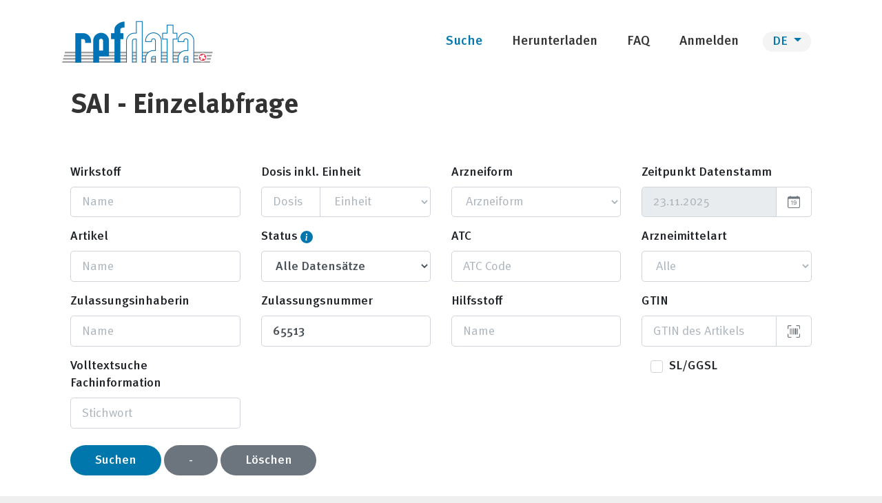

--- FILE ---
content_type: text/html; charset=utf-8
request_url: https://sai.refdata.ch/de/?zn=65513&isfv=true
body_size: 19969
content:
<!DOCTYPE html>
<html lang="de">


<head>
    <meta charset="utf-8"/>
    <meta name="viewport" content="width=device-width, initial-scale=1.0"/>
    <title>SAI - Einzelabfrage</title>
    <link rel="stylesheet" href="/css/refdata.css?v=BCV1hGIYuRrV1d2E0gE-ur9VusdFpAyd_1QSn6wG-Q4" />

    <link rel="apple-touch-icon-precomposed" sizes="57x57" href="/images/favicons/apple-icon-57x57.png">
    <link rel="apple-touch-icon-precomposed" sizes="60x60" href="/images/favicons/apple-icon-60x60.png">
    <link rel="apple-touch-icon-precomposed" sizes="72x72" href="/images/favicons/apple-icon-72x72.png">
    <link rel="apple-touch-icon-precomposed" sizes="76x76" href="/images/favicons/apple-icon-76x76.png">
    <link rel="apple-touch-icon-precomposed" sizes="114x114" href="/images/favicons/apple-icon-114x114.png">
    <link rel="apple-touch-icon-precomposed" sizes="120x120" href="/images/favicons/apple-icon-120x120.png">
    <link rel="apple-touch-icon-precomposed" sizes="144x144" href="/images/favicons/apple-icon-144x144.png">
    <link rel="apple-touch-icon-precomposed" sizes="152x152" href="/images/favicons/apple-icon-152x152.png">
    <link rel="apple-touch-icon-precomposed" sizes="180x180" href="/images/favicons/apple-icon-180x180.png">
    <link rel="icon" type="image/png" sizes="192x192" href="/images/favicons/android-icon-192x192.png">
    <link rel="icon" type="image/png" sizes="32x32" href="/images/favicons/favicon-32x32.png">
    <link rel="icon" type="image/png" sizes="96x96" href="/images/favicons/favicon-96x96.png">
    <link rel="icon" type="image/png" sizes="16x16" href="/images/favicons/favicon-16x16.png">
    <meta name="msapplication-TileColor" content="#FFFFFF">
    <meta name="msapplication-TileImage" content="~/images/favicons/ms-icon-144x144.png">
    <meta name="theme-color" content="#ffffff">
    <link href="https://fonts.googleapis.com/css?family=Open+Sans:300,400,600,700" rel="stylesheet">
    <link rel="canonical" href="http://sai.refdata.ch/de/"/>
</head>

<body class="sticky-bar">
<div id="spinner" class="overlay d-none">
    <div class="overlay-inner spinner-grow text-info" role="status">
        <span class="sr-only">Loading...</span>
    </div>
</div>


    <div class="modal fade" id="modalBarcodeScanner" tabindex="-1" role="dialog" aria-labelledby="BarcodeScanner" aria-hidden="true">
        <div class="modal-dialog modal-dialog-centered modal-lg" role="document">
            <div class="modal-content">
                <div class="modal-header">
                    <h5 class="modal-title">GTIN</h5>
                    <button type="button" class="close" data-dismiss="modal" aria-label="Close">
                        <span aria-hidden="true">&times;</span>
                    </button>
                </div>
                <div class="modal-body">
                    <p>Der Barcode-Scan ist abhängig von Browser, Betriebssystem und Qualität der Kamera.<br/>Beim iPhone ist das Scanning u.U. nicht mit jedem Browser möglich. Webcams am PC oder einfache Kameras von Mobilgeräten können den Barcode evtl. nicht genügend gross und/oder scharf aufzunehmen.</p>
                    <form>
                        <div class="form-group d-none" id="sourceSelectPanel">
                            <select class="form-control form-control-lg" id="sourceSelect"></select>
                        </div>
                    </form>
                    <div class="embed-responsive embed-responsive-4by3 d-none" id="videoPanel">
                        <video class="embed-responsive-item" id="video"></video>
                    </div>
                </div>
            </div>
        </div>
    </div>



<div id="allpage">
    
<header id="bar-wrapper" class="d-print-none">
    <div class="container-fluid">
        <nav class="navbar navbar-light navbar-expand-lg">
            <a class="navbar-brand" href="https://www.refdata.ch/">
                <img src="/images/refdata.png" alt="Refdata" />
            </a>

            <button class="navbar-toggler" type="button" data-toggle="collapse" data-target="#navbarSupportedContent"
                    aria-controls="navbarSupportedContent" aria-expanded="false" aria-label="Toggle navigation">
                <span class="navbar-toggler-icon"></span>
            </button>
            <div class="collapse navbar-collapse" id="navbarSupportedContent">
                <ul class="navbar-nav">
                    <li class="nav-item active">
                        <a class="nav-link" href="/de">
                            <span>Suche</span>
                        </a>
                    </li>
                        <li class="nav-item">
                            <a class="nav-link" href="/de/download">
                                <span>Herunterladen</span>
                            </a>
                        </li>
                    <li class="nav-item">
                        <a class="nav-link" href="https://www.refdata.ch/de/faq" target="_blank" rel="noopener noreferrer">
                            <span>FAQ</span>
                        </a>
                    </li>
                        <li class="nav-item">
                            <a class="nav-link" href="/de/account/swissrxlogin">
                                <span>Anmelden</span>
                            </a>
                        </li>
                </ul>
            </div>
            <div id="lngSwitch" class="dropdown">
                <button class="btn btn-light dropdown-toggle" type="button" id="lngDropdown" data-toggle="dropdown" aria-haspopup="true" aria-expanded="false">
                    DE
                </button>
                <div class="dropdown-menu" aria-labelledby="dropdownMenuButton">
                            <a id="lngSwitchLinkfr" class="btn btn-primary dropdown-item" role="button" href="/de/home/setlanguage?lng=fr&amp;returnurl=%2Fde%2F%3Fzn%3D65513%26isfv%3Dtrue">
                                FR
                            </a>
                            <a id="lngSwitchLinkit" class="btn btn-primary dropdown-item" role="button" href="/de/home/setlanguage?lng=it&amp;returnurl=%2Fde%2F%3Fzn%3D65513%26isfv%3Dtrue">
                                IT
                            </a>
                            <a id="lngSwitchLinken" class="btn btn-primary dropdown-item" role="button" href="/de/home/setlanguage?lng=en&amp;returnurl=%2Fde%2F%3Fzn%3D65513%26isfv%3Dtrue">
                                EN
                            </a>
                </div>
            </div>
        </nav>
    </div>
</header>
<div id="subheader" class="d-print-none">
</div>

    <div class="container-fluid">
        <div class="row-fluid">
            <main id="main">
                <div id="disclaimerOldBrowser" class="alert alert-warning d-none" role="alert">
                    Ihr Browser ist leider veraltet. Um diese Seite korrekt darzustellen, installieren Sie bitte einen modernen Browser (<a class="alert-link" href="https://www.microsoft.com/de-de/edge">Microsoft Edge</a>, <a class="alert-link" href="https://www.mozilla.org/de/firefox/new/">Firefox</a> oder <a class="alert-link" href="https://www.google.com/intl/de/chrome/">Google Chrome</a>).
                    <br/>
                </div>
                


<h1>SAI - Einzelabfrage</h1>

<form action="/de/search/resultlist" id="searchForm" method="post">    

<div id="simpleSearch" class="row d-none">
    <div class="col-md-6 col-lg-7">
        <div class="form-group"><label for="Q">Suche</label><div class="input-group"><input class="form-control form-control-lg" id="Q" name="Q" placeholder="Suche Name, Wirkstoff, Arzneiform, Dosis, GTIN, ATC oder Stichwort..." type="text" value="" /><div class="input-group-append"><button class="form-control form-control-lg btn-primary" data-target="#modalBarcodeScanner" data-toggle="modal" id="btnScanQ" type="button"><svg class="icon-small" fill="currentColor"><use xlink:href="/images/icons.svg#upc-scan"></use></svg></button></div></div></div>
    </div>
    <div class="col">
        <div class="form-group"><label for="Vw">Arzneimittelart</label><select class="placeholder form-control form-control-lg" id="VwSimple" name="Vw"><option value="">Alle</option>
<option value="HAM">Humanmedizin</option>
<option value="TAM">Tiermedizin</option>
</select></div>
    </div>
    <div class="col-md-2">
        <div class="form-group"><span data-html="true" data-toggle="tooltip" title="&lt;b&gt;Standard&lt;/b&gt;: Alle Arzneimittel mit einer Zulassung oder befristeten Zulassung, sowie all jene nicht mehr zugelassenen Arzneimittel, deren Ablaufdatum maximal 3 Jahre in der Vergangenheit liegt.&#xA;&lt;/br&gt;&lt;/br&gt;&#xA;&lt;b&gt;Zugelassen und referenziert&lt;/b&gt;: Alle Arzneimittel mit einer Zulassung oder befristeten Zulassung welche &#xFC;ber eine GTIN verf&#xFC;gen.&#xA;&lt;/br&gt;&lt;/br&gt;&#xA;&lt;b&gt;Zugelassen&lt;/b&gt;: Alle Arzneimittel mit einer Zulassung oder befristeten Zulassung.&#xA;&lt;/br&gt;&lt;/br&gt;&#xA;&lt;b&gt;Nicht mehr zugelassen&lt;/b&gt;: Alle Arzneimittel die nicht mehr Zugelassen sind.&#xA;&lt;/br&gt;&lt;/br&gt;&#xA;&lt;b&gt;Alle Datens&#xE4;tze&lt;/b&gt;: Alle Arzneimittel unabh&#xE4;ngig von ihrem Zulassungsstatuts."><label for="Sg">Status</label>&nbsp;<svg class="icon-small text-primary" fill="currentColor"><use xlink:href="/images/icons.svg#info-circle-fill"></use></svg></span><select class="form-control form-control-lg" id="SgSimple" name="Sg"><option value="DEFAULT">Standard</option>
<option value="AR">Zugelassen und referenziert</option>
<option value="A">Zugelassen</option>
<option value="NA">Nicht mehr zugelassen</option>
<option selected="selected" value="ALL">Alle Datens&#xE4;tze</option>
</select></div>
    </div>
</div>
    

<div id="advancedSearch" class="row ">
    <input data-val="true" data-val-required="The IsFv field is required." id="IsFv" name="IsFv" type="hidden" value="true" />

    <div class="col-md">
        <div id="autocomplete-ws" class="form-group">
            <label for="Ws">Wirkstoff</label>
            <input class="form-control form-control-lg" data-typeahead="" data-url="/de/search/wirkstoffautocomplete" id="Ws" name="Ws" placeholder="Name" type="text" value="" />
        </div>
        <div class="form-group"><label for="P">Artikel</label><input class="form-control form-control-lg" id="P" name="P" placeholder="Name" type="text" value="" /></div>
        <div class="form-group"><label for="Zi">Zulassungsinhaberin</label><input class="form-control form-control-lg" id="Zi" name="Zi" placeholder="Name" type="text" value="" /></div>
        <div class="form-group"><label for="Fi">Volltextsuche Fachinformation</label><input class="form-control form-control-lg" id="Fi" name="Fi" placeholder="Stichwort" type="text" value="" /></div>
    </div>
    <div class="col-md">
        <div class="form-group">
            <label for="M">Dosis inkl. Einheit</label>
            <div class="input-group">
                <input class="form-control form-control-lg" id="M" name="M" placeholder="Dosis" type="text" value="" />
                <div class="input-group-append">
                    <select class="form-control form-control-lg placeholder" id="Mec" name="Mec"><option value="">Einheit</option>
<option value="P">%</option>
<option value="PMM">% m/m</option>
<option value="PMV">% m/V</option>
<option value="PMOL">% mol/mol</option>
<option value="PVV">% V/V</option>
<option value="UG">&#xB5;g</option>
<option value="UG24">&#xB5;g/24 h</option>
<option value="UGG">&#xB5;g/g</option>
<option value="UGH">&#xB5;g/h</option>
<option value="UGML">&#xB5;g/ml</option>
<option value="UKAT">&#xB5;kat</option>
<option value="UL">&#xB5;l</option>
<option value="UM">&#xB5;m</option>
<option value="UMOL">&#xB5;mol</option>
<option value="BAR">bar</option>
<option value="CFU">CFU</option>
<option value="CM">cm</option>
<option value="CM2">cm&#xB2;</option>
<option value="DCL">dcl</option>
<option value="G">g</option>
<option value="GDM2">g/dm&#xB2;</option>
<option value="GL">g/l</option>
<option value="GBQ">GBq</option>
<option value="GUA">gutta</option>
<option value="GUAE">guttae</option>
<option value="HEP">HEP</option>
<option value="E4">I.C.</option>
<option value="35">I.D.U.</option>
<option value="E3">I.R.</option>
<option value="KBQ">kBq</option>
<option value="KG">kg</option>
<option value="KJ">kJ</option>
<option value="KJL">kJ/l</option>
<option value="L">l</option>
<option value="D4">LD50</option>
<option value="M">m</option>
<option value="MOL">M</option>
<option value="MBQ">MBq</option>
<option value="MBQML">MBq/ml</option>
<option value="MG">mg</option>
<option value="MG16">mg/16h</option>
<option value="MG24">mg/24h</option>
<option value="MGG">mg/g</option>
<option value="MGKG">mg/kg</option>
<option value="MGM2">mg/m2</option>
<option value="MGML">mg/ml</option>
<option value="ML">ml</option>
<option value="MM">mm</option>
<option value="MM2">mm&#xB2;</option>
<option value="MM3">mm&#xB3;</option>
<option value="MMOL">mmol</option>
<option value="MMOLL">mmol/l</option>
<option value="MOSK">mosm/kg</option>
<option value="MOSL">mosm/l</option>
<option value="NG">ng</option>
<option value="NKAT">nkat</option>
<option value="NMOL">nmol</option>
<option value="NMOLL">nmol/ml</option>
<option value="D9">P/V</option>
<option value="PG">pg</option>
<option value="D0">PNU</option>
<option value="PPM">ppm</option>
<option value="QS">q.s.</option>
<option value="B0">S.Q.U.</option>
<option value="D8">S.T.U.</option>
<option value="E1">S.U.</option>
<option value="60">T.R.U.</option>
<option value="U">U.</option>
<option value="43">U. Anson</option>
<option value="E5">U. Botox,</option>
<option value="E2">U. Dysport</option>
<option value="93">U. FIP</option>
<option value="49">U. FU VIII</option>
<option value="51">U. HDB</option>
<option value="54">U. NIH</option>
<option value="C8">U. Noon</option>
<option value="UPE">U. Ph. Eur.</option>
<option value="US">U. Standard</option>
<option value="57">U. USP</option>
<option value="58">U. Wallerstein</option>
<option value="UML">U./ml</option>
<option value="44">U.Armour</option>
<option value="45">U.B.</option>
<option value="B7">U.CEIP</option>
<option value="A0">U.HEP</option>
<option value="UI">U.I.</option>
<option value="68">U.I. hCG</option>
<option value="C7">U.I. hFSH</option>
<option value="50">U.I. hLH</option>
<option value="UIG">U.I./g</option>
<option value="UIML">U.I./ml</option>
<option value="52">U.K.I.</option>
<option value="27">U.K.I./ml</option>
<option value="D7">U.T.</option>
<option value="B8">U.WHO</option>
</select>
                </div>
            </div>
        </div>

        <div class="form-group"><span data-html="true" data-toggle="tooltip" title="&lt;b&gt;Standard&lt;/b&gt;: Alle Arzneimittel mit einer Zulassung oder befristeten Zulassung, sowie all jene nicht mehr zugelassenen Arzneimittel, deren Ablaufdatum maximal 3 Jahre in der Vergangenheit liegt.&#xA;&lt;/br&gt;&lt;/br&gt;&#xA;&lt;b&gt;Zugelassen und referenziert&lt;/b&gt;: Alle Arzneimittel mit einer Zulassung oder befristeten Zulassung welche &#xFC;ber eine GTIN verf&#xFC;gen.&#xA;&lt;/br&gt;&lt;/br&gt;&#xA;&lt;b&gt;Zugelassen&lt;/b&gt;: Alle Arzneimittel mit einer Zulassung oder befristeten Zulassung.&#xA;&lt;/br&gt;&lt;/br&gt;&#xA;&lt;b&gt;Nicht mehr zugelassen&lt;/b&gt;: Alle Arzneimittel die nicht mehr Zugelassen sind.&#xA;&lt;/br&gt;&lt;/br&gt;&#xA;&lt;b&gt;Alle Datens&#xE4;tze&lt;/b&gt;: Alle Arzneimittel unabh&#xE4;ngig von ihrem Zulassungsstatuts."><label for="Sg">Status</label>&nbsp;<svg class="icon-small text-primary" fill="currentColor"><use xlink:href="/images/icons.svg#info-circle-fill"></use></svg></span><select class="form-control form-control-lg" id="SgAdvanced" name="Sg"><option value="DEFAULT">Standard</option>
<option value="AR">Zugelassen und referenziert</option>
<option value="A">Zugelassen</option>
<option value="NA">Nicht mehr zugelassen</option>
<option selected="selected" value="ALL">Alle Datens&#xE4;tze</option>
</select></div>
        <div class="form-group"><label for="Zn">Zulassungsnummer</label><input class="form-control form-control-lg" data-val="true" data-val-regex="Muss eine 5- oder 8-Stellige Zahl sein." data-val-regex-pattern="^(?=[0-9]*$)(?:.{5}|.{8})$" id="Zn" name="Zn" placeholder="Swissmedic (5-od.8-stellig)" type="text" value="65513" /></div>
        <span class="field-validation-valid" data-valmsg-for="Zn" data-valmsg-replace="true"></span>
    </div>
    <div class="col-md">
        <div class="form-group"><label for="Af">Arzneiform</label><select class="placeholder form-control form-control-lg" id="Af" name="Af"><option value="">Arzneiform</option>
<option value="XABGP">Abgeteilte Pulver</option>
<option value="AER">Aerosol</option>
<option value="XLSGA">Alkoholische L&#xF6;sung (extern)</option>
<option value="AVM">Arzneimittel-Vormischung zur Herstellung von F&#xFC;tterungsarzneimitteln</option>
<option value="ATEE">Arzneitee</option>
<option value="ATEEB">Arzneitee im Beutel</option>
<option value="AUFE">Aufgiessemulsion</option>
<option value="AUFL">Aufgiessl&#xF6;sung</option>
<option value="AUFS">Aufgiesssuspension</option>
<option value="AUFT">Auftropfl&#xF6;sung</option>
<option value="ANS">Augen-/Nasentropfen, Suspension</option>
<option value="AONL">Augen-/Ohren-/Nasentropfen, L&#xF6;sung</option>
<option value="AO">Augen-/Ohrensalbe</option>
<option value="AOL">Augen-/Ohrentropfen, L&#xF6;sung</option>
<option value="AOS">Augen-/Ohrentropfen, Suspension</option>
<option value="AUGB">Augenbad</option>
<option value="AUGC">Augencreme</option>
<option value="XAUGC">Augencreme</option>
<option value="XAUGE">Augeneinlagen</option>
<option value="AUGG">Augengel</option>
<option value="AUGEE">Augengel im Einzeldosisbeh&#xE4;ltnis</option>
<option value="AUGI">Augeninsert</option>
<option value="XAUGL">Augenl&#xF6;sung</option>
<option value="AUGS">Augensalbe</option>
<option value="AUSE">Augensalbe im Einzeldosisbeh&#xE4;ltnis</option>
<option value="AUGT">Augentropfen</option>
<option value="AUTVW">Augentropfen mit verl&#xE4;ngerter Wirkungsdauer</option>
<option value="AUTVE">Augentropfen mit verl&#xE4;ngerter Wirkungsdauer im Einzeldosisbeh&#xE4;ltnis</option>
<option value="AUGE">Augentropfen, Emulsion</option>
<option value="AUTEE">Augentropfen, Emulsion im Einzeldosisbeh&#xE4;ltnis</option>
<option value="AUL">Augentropfen, L&#xF6;sung</option>
<option value="AULA">Augentropfen, L&#xF6;sung &#x2B; Augensalbe</option>
<option value="AUTLE">Augentropfen, L&#xF6;sung im Einzeldosisbeh&#xE4;ltnis</option>
<option value="AULVW">Augentropfen, L&#xF6;sung mit verl&#xE4;ngerter Wirkungsdauer</option>
<option value="AUTSE">Augentropfen, Suspension im Einzeldosisbeh&#xE4;ltnis</option>
<option value="AUGN">Augentropfensuspension</option>
<option value="XAUGW">Augenwasser</option>
<option value="NIDE">aus Datenmigration kein Wert verf&#xFC;gbar</option>
<option value="BADA">Bad, Augen</option>
<option value="XBDES">Badeessenz</option>
<option value="XBDSA">Badesalz</option>
<option value="BAD">Badezusatz</option>
<option value="XBALS">Balsam</option>
<option value="XBAND">Bandage</option>
<option value="GRBB">befilmtes Granulat im Beutel</option>
<option value="XBISQ">Bisquits</option>
<option value="XBITA">Bitabs</option>
<option value="BLS">Blasensp&#xFC;ll&#xF6;sung</option>
<option value="BLTE">Blutegel zur medizinischen Anwendung</option>
<option value="XBOLI">Boli</option>
<option value="BOL">Bolus</option>
<option value="XBONB">Bonbons</option>
<option value="BRAG">Brausegranulat</option>
<option value="BRAGF">Brausegranulat &#x2B; Filmtablette</option>
<option value="BRAMT">Brausegranulat &#x2B; magensaftresistente Tablette</option>
<option value="BRASS">Brausegranulat und Suspension zur Herstellung einer Suspension zum Einnehmen</option>
<option value="BRASU">Brausegranulat zur Herstellung einer Suspension zum Einnehmen</option>
<option value="BRAP">Brausepulver</option>
<option value="BRPS">Brausepulver und Pulver zur Herstellung einer Suspension zum Einnehmen</option>
<option value="BRPSS">Brausepulver und Suspension zur Herstellung einer Suspension zum Einnehmen</option>
<option value="BRAT">Brausetablette</option>
<option value="BRTF">Brausetablette &#x2B; Filmtablette</option>
<option value="BRTSO">Brausetablette zur Herstellung einer Suspension zur okulonasalen Anwendung</option>
<option value="BRTDI">Brausetablette zur Herstellung eines Dampfs zur Inhalation</option>
<option value="BUCF">Buccalfilm</option>
<option value="BUCT">Buccaltablette</option>
<option value="XCACH">Cachets</option>
<option value="XCIGY">Cigaretten</option>
<option value="XCOLL">Collodium</option>
<option value="XCOND">Condom</option>
<option value="CREM">Creme</option>
<option value="KOMB">Cr&#xE8;me &#x2B; Vaginaltablette</option>
<option value="CREV">Creme &#x2B; Vaginalz&#xE4;pfchen</option>
<option value="CREWV">Creme &#x2B; Weichkapsel zur vaginalen Anwendung</option>
<option value="CREAM">Creme zur Anwendung in der Mundh&#xF6;hle</option>
<option value="CREMN">Creme, Nase</option>
<option value="CREMR">Creme, rektal</option>
<option value="CREMV">Creme, vaginal</option>
<option value="DII">Dampf zur Inhalation, impr&#xE4;gnierter Einsatz</option>
<option value="DIIE">Dampf zur Inhalation, impr&#xE4;gnierter Einsatz</option>
<option value="DENTE">Dentalemulsion</option>
<option value="DENG">Dentalgel</option>
<option value="DENTL">Dentall&#xF6;sung</option>
<option value="DENP">Dentalpaste</option>
<option value="DENTV">Dentalpulver</option>
<option value="DENS">Dentalstift</option>
<option value="DENN">Dentalsuspension</option>
<option value="DENTZ">Dentalzement</option>
<option value="DEPID">Depot-Injektionsdispersion</option>
<option value="DEPIJ">Depot-Injektionsl&#xF6;sung</option>
<option value="SUPAD">Depot-Injektionssuspension</option>
<option value="DEPI">Depot-Injektionssuspension im Fertigpen</option>
<option value="DEPISF">Depot-Injektionssuspension in einer Fertigspritze</option>
<option value="XDIAL">Dialysel&#xF6;sung</option>
<option value="DISB">Dispersion f&#xFC;r den Bienenstock</option>
<option value="DISID">Dispersion f&#xFC;r ein Konzentrat zur Herstellung einer Infusionsdispersion</option>
<option value="DISV">Dispersion f&#xFC;r einen Vernebler</option>
<option value="DISBB">Dispersion im Beutel f&#xFC;r den Bienenstock</option>
<option value="DISIJ">Dispersion zur Injektion</option>
<option value="DISII">Dispersion zur Injektion /Infusion</option>
<option value="DRAG">Drag&#xE9;e</option>
<option value="GASD">Druckgasinhalation</option>
<option value="GASDE">Druckgasinhalation, Emulsion</option>
<option value="GASDL">Druckgasinhalation, L&#xF6;sung</option>
<option value="GASDS">Druckgasinhalation, Suspension</option>
<option value="PUINE">einzeldosiertes Pulver zur Inhalation</option>
<option value="XELIX">Elixier</option>
<option value="XEMUL">Emulsion</option>
<option value="EMUV">Emulsion f&#xFC;r einen Vernebler</option>
<option value="EMUSE">Emulsion und Lyophilisat zur Herstellung einer Injektionssuspension</option>
<option value="EMUAG">Emulsion und Suspension zur Herstellung einer Emulsion zur Injektion</option>
<option value="EMAT">Emulsion zum Auftropfen</option>
<option value="EMUO">Emulsion zum Einnehmen</option>
<option value="EMEB">Emulsion zum Einnehmen im Beutel</option>
<option value="EMUA">Emulsion zum &#xDC;bergiessen</option>
<option value="EMUK">Emulsion zur Anwendung auf der Haut</option>
<option value="EMAH">Emulsion zur Anwendung in der Harnr&#xF6;hre</option>
<option value="EMUS">Emulsion zur Anwendung in der Mundh&#xF6;hle</option>
<option value="EMGA">Emulsion zur gastrointestinalen Anwendung</option>
<option value="EMHEI">Emulsion zur Herstellung einer Emulsion zur Injektion</option>
<option value="EMHIS">Emulsion zur Herstellung einer Injektionssuspension</option>
<option value="EMHDI">Emulsion zur Herstellung eines Dampfs zur Inhalation</option>
<option value="EMUI">Emulsion zur Infusion</option>
<option value="EMIA">Emulsion zur Infusion im Applikationssystem</option>
<option value="EMIJ">Emulsion zur Injektion</option>
<option value="EMII">Emulsion zur Injektion/Infusion</option>
<option value="EMIF">Emulsion zur Injektion/Infusion in einer Fertigspritze</option>
<option value="EMIMA">Emulsion zur intramamm&#xE4;ren Anwendung</option>
<option value="EMIUA">Emulsion zur intrauterinen Anwendung</option>
<option value="EMUP">Emulsion zur parenteralen Anwendung</option>
<option value="EMUKO">Emulsionskonzentrat</option>
<option value="XESSN">Essenz</option>
<option value="XEXTR">Extrakt</option>
<option value="XFANG">Fango</option>
<option value="IMPF">Fertigspritze mit Implantat</option>
<option value="XFILM">Film</option>
<option value="FILMU">Film zur Anwendung in der Mundh&#xF6;hle</option>
<option value="FIFL">Filmbildende Fl&#xFC;ssigkeit</option>
<option value="FILM">Filmtablette</option>
<option value="FITT">Filmtablette &#x2B; Tablette</option>
<option value="FITV">Filmtablette &#x2B; Vaginalz&#xE4;pfchen</option>
<option value="FITMG">Filmtablette und magensaftresistentes Granulat im Beutel</option>
<option value="GRFI">film&#xFC;berzogenes Granulat</option>
<option value="GRFEB">film&#xFC;berzogenes Granulat im Einzeldosisbeh&#xE4;ltnis</option>
<option value="FISCB">Fischbad-Konzentrat</option>
<option value="XFLOC">Flocken</option>
<option value="XFLUS">Fl&#xFC;ssigkeit</option>
<option value="FLUO">Fl&#xFC;ssigkeit zum Einnehmen</option>
<option value="FLUK">Fl&#xFC;ssigkeit zur Anwendung auf der Haut</option>
<option value="FLUS">Fl&#xFC;ssigkeit zur Anwendung in der Mundh&#xF6;hle</option>
<option value="FLUD">Fl&#xFC;ssigkeit zur Herstellung eines Dampfs zur Inhalation</option>
<option value="FLUI">Fl&#xFC;ssigkeit zur Herstellung eines Dampfs zur Inhalation</option>
<option value="XGAS">Gas</option>
<option value="GALIJ">Gas und L&#xF6;sungsmittel zur Herstellung einer Injektions-/Infusionsdispersion</option>
<option value="GAIFD">Gas zur Herstellung einer Infusionsdispersion</option>
<option value="GAII">Gas zur Herstellung einer Injektions-/Infusionsdispersion</option>
<option value="GAIJD">Gas zur Herstellung einer Injektionsdispersion</option>
<option value="GAS">Gas zur Inhalation</option>
<option value="GASDR">Gas zur medizinischen Anwendung, druckverdichtet</option>
<option value="GASKR">Gas zur medizinischen Anwendung, k&#xE4;lteverfl&#xFC;ssigt</option>
<option value="GASFL">Gas zur medizinischen Anwendung, verfl&#xFC;ssigt</option>
<option value="XGAZE">Gaze</option>
<option value="GELK">Gel</option>
<option value="XGEL">Gel</option>
<option value="GEBI">Gel f&#xFC;r den Bienenstock</option>
<option value="GEB">Gel im Beutel</option>
<option value="GED">Gel im Druckbeh&#xE4;ltnis</option>
<option value="GELO">Gel zum Einnehmen</option>
<option value="GEZ">Gel zur Anwendung am Zahnfleisch</option>
<option value="GEH">Gel zur Anwendung in der Harnr&#xF6;hre</option>
<option value="GELS">Gel zur Anwendung in der Mundh&#xF6;hle</option>
<option value="GEE">Gel zur endozervikalen Anwendung</option>
<option value="GEL">Gel zur Herstellung eines Gels</option>
<option value="GELIJ">Gel zur Injektion</option>
<option value="GELIA">Gel zur intestinalen Anwendung</option>
<option value="GELIM">Gel zur intramamm&#xE4;ren Anwendung</option>
<option value="GELIU">Gel zur intrauterinen Anwendung</option>
<option value="GELPA">Gel zur periodontalen Anwendung</option>
<option value="GELA">Gel, Augen</option>
<option value="GELD">Gel, dental</option>
<option value="GELN">Gel, Nase</option>
<option value="GELV">Gel, vaginal</option>
<option value="XGELU">Gelatinekapseln</option>
<option value="XGELE">Gel&#xE9;e</option>
<option value="XGERA">Ger&#xE4;t</option>
<option value="XGEKR">Geschnittene Kr&#xE4;uter</option>
<option value="GEWK">Gewebekleber</option>
<option value="GEWKP">Gewebekleberpulver</option>
<option value="GRAO">Granulat</option>
<option value="XGRAN">Granulat</option>
<option value="GRB">Granulat im Beutel</option>
<option value="GRBLY">Granulat im Beutel zur Herstellung einer L&#xF6;sung zum Einnehmen</option>
<option value="GRBSU">Granulat im Beutel zur Herstellung einer Suspension zum Einnehmen</option>
<option value="GRE">Granulat im Einzeldosisbeh&#xE4;ltnis</option>
<option value="GRAR">Granulat mit ver&#xE4;nderter Wirkstofffreisetzung</option>
<option value="GRVWS">Granulat mit ver&#xE4;nderter Wirkstofffreisetzung zur Herstellung einer Suspension zum Einnehmen</option>
<option value="GRLYI">Granulat und L&#xF6;sungsmittel zur Herstellung einer Injektionssuspension</option>
<option value="GRAOS">Granulat und L&#xF6;sungsmittel zur Herstellung einer Suspension zum Einnehmen</option>
<option value="GRMS">Granulat zu Herstellung einer magensaftresistenten Suspension zum Einnehmen</option>
<option value="GRMSB">Granulat zu Herstellung einer magensaftresistenten Suspension zum Einnehmen im Beutel</option>
<option value="GRTR">Granulat zum Eingeben &#xFC;ber das Trinkwasser</option>
<option value="GRTRM">Granulat zum Eingeben &#xFC;ber das Trinkwasser/die Milch</option>
<option value="GRIN">Granulat zur Herstellung einer Injektionssuspension</option>
<option value="GRAL">Granulat zur Herstellung einer L&#xF6;sung zum Einnehmen</option>
<option value="GRRE">Granulat zur Herstellung einer Rektalsuspension</option>
<option value="GRRS">Granulat zur Herstellung einer Retardsuspension zum Einnehmen</option>
<option value="GRRSB">Granulat zur Herstellung einer Retardsuspension zum Einnehmen im Beutel</option>
<option value="GRSVW">Granulat zur Herstellung einer Suspension mit ver&#xE4;nderter Wirkstofffreisetzung zum Einnehmen</option>
<option value="GRAS">Granulat zur Herstellung einer Suspension zum Einnehmen</option>
<option value="GRSU">Granulat zur Herstellung einer Suspension zum Einnehmen/Rektalsuspension</option>
<option value="GRV">Granulat zur Herstellung einer Vaginall&#xF6;sung</option>
<option value="GRASI">Granulat zur Herstellung eines Sirups</option>
<option value="GRTLS">Granulat zur Herstellung von Tropfen zum Einnehmen, L&#xF6;sung</option>
<option value="GRAB">Granulat, Brause</option>
<option value="GURL">Gurgell&#xF6;sung</option>
<option value="GURMS">Gurgell&#xF6;sung/Mundsp&#xFC;lung</option>
<option value="GURNS">Gurgell&#xF6;sung/Nasensp&#xFC;lung</option>
<option value="HADF">H&#xE4;modiafiltrationsl&#xF6;sung</option>
<option value="HADL">H&#xE4;modialysel&#xF6;sung</option>
<option value="H&#xC4;MHH">H&#xE4;modialysel&#xF6;sung/H&#xE4;mofiltrationsl&#xF6;sung</option>
<option value="HAFL">H&#xE4;mofiltrationsl&#xF6;sung</option>
<option value="KAHA">Hartkapsel</option>
<option value="KAHT">Hartkapsel &#x2B; Tablette</option>
<option value="KAHI">Hartkapsel mit Pulver zur Inhalation</option>
<option value="KAVW">Hartkapsel mit ver&#xE4;nderter Wirkstofffreisetzung</option>
<option value="KAHV">Hartkapsel zur vaginalen Anwendung</option>
<option value="KAHAR">Hartkapsel, retardiert</option>
<option value="RETH">Hartkapsel, retardiert</option>
<option value="XHERD">Heilerde</option>
<option value="XHOLZ">Holzst&#xE4;bchen</option>
<option value="IMPL">Implantat</option>
<option value="IMPEI">Impr&#xE4;gnierter Einsatz</option>
<option value="BIEN">Impr&#xE4;gnierter Streifen f&#xFC;r den Bienenstock</option>
<option value="IMPTA">Impr&#xE4;gnierter Tampon</option>
<option value="TUHA">Impr&#xE4;gnierter Tupfer zur Anwendung auf der Haut</option>
<option value="IMPV">Impr&#xE4;gnierter Verband</option>
<option value="XKOMP">Impr&#xE4;gnierter Verband</option>
<option value="INFD">Infusionsdispersion</option>
<option value="XINFE">Infusionsemulsion</option>
<option value="XINFK">Infusionskonzentrat</option>
<option value="LSINF">Infusionsl&#xF6;sung</option>
<option value="XINF">Infusionsl&#xF6;sung</option>
<option value="INFA">Infusionsl&#xF6;sung im Applikationssystem</option>
<option value="INFFS">Infusionsl&#xF6;sung in einer Fertigspritze</option>
<option value="INFPA">Infusionsl&#xF6;sung in einer Patrone</option>
<option value="XINFP">Infusionspr&#xE4;parat</option>
<option value="INHAF">Inhalationsfl&#xFC;ssigkeit</option>
<option value="INHA">Inhalationsgas</option>
<option value="XINHA">Inhalationsl&#xF6;sung</option>
<option value="INHAP">Inhalationspulver</option>
<option value="XINHO">Inhalator</option>
<option value="LSIN">Injektions-/Infusionsl&#xF6;sung</option>
<option value="LSILF">Injektions-/Infusionsl&#xF6;sung in einer Fertigspritze</option>
<option value="IDFS">Injektionsdispersion in einer Fertigspritze</option>
<option value="XINJE">Injektionsemulsion</option>
<option value="XINJG">Injektionsgel</option>
<option value="LSINJ">Injektionsl&#xF6;sung</option>
<option value="XINJ">Injektionsl&#xF6;sung</option>
<option value="LSIFI">Injektionsl&#xF6;sung im Fertiginjektor</option>
<option value="INLFP">Injektionsl&#xF6;sung im Fertigpen</option>
<option value="LSIAP">Injektionsl&#xF6;sung in einem Applikationssystem</option>
<option value="LSIMD">Injektionsl&#xF6;sung in einem Mehrdosenbeh&#xE4;ltnis</option>
<option value="LSIIN">Injektionsl&#xF6;sung in einem nadelfreien Injektor</option>
<option value="INLFS">Injektionsl&#xF6;sung in einer Fertigspritze</option>
<option value="LSILP">Injektionsl&#xF6;sung in einer Patrone</option>
<option value="LSILPD">Injektionsl&#xF6;sung in einer Patrone f&#xFC;r ein Dosierger&#xE4;t</option>
<option value="LSIPR">Injektionsl&#xF6;sung/Pricktestl&#xF6;sung</option>
<option value="XINJP">Injektionspr&#xE4;parat</option>
<option value="SUPA">Injektionssuspension</option>
<option value="SUPAS">Injektionssuspension</option>
<option value="XINJS">Injektionssuspension</option>
<option value="SUFPI">Injektionssuspension im Fertiginjektor</option>
<option value="INJFP">Injektionssuspension im Fertigpen</option>
<option value="SUMDB">Injektionssuspension in einem Mehrdosenbeh&#xE4;ltnis</option>
<option value="INJFS">Injektionssuspension in einer Fertigspritze</option>
<option value="SUPAT">Injektionssuspension in einer Patrone</option>
<option value="INPA">Insert zur periodontalen Anwendung</option>
<option value="XINSP">Instant Pulver</option>
<option value="XINST">Instillationsl&#xF6;sung</option>
<option value="INDSP">Intradermalsuspension</option>
<option value="INML">Intramamm&#xE4;rl&#xF6;sung</option>
<option value="INMSU">Intramamm&#xE4;rsuspension</option>
<option value="INMSA">intrammam&#xE4;re Salbe</option>
<option value="INSKF">Intraruminales System mit kontinuierlicher Freigabe</option>
<option value="INSPF">Intraruminales System mit pulsierender Freigabe</option>
<option value="IUWFS">Intrauterines Wirkstofffreisetzungssystem</option>
<option value="INTUL">Intrauterinl&#xF6;sung</option>
<option value="XIUP">Intrauterinpessar</option>
<option value="INTUS">Intrauterinsuspension</option>
<option value="INTUT">Intrauterintablette</option>
<option value="IMPIV">intravitreales Implantat im Applikator</option>
<option value="KAPS">Kapsel</option>
<option value="KAPSP">Kapsel mit Pulver zur Inhalation, Hartgelatine</option>
<option value="KAPMU">Kapsel zur Anwendung in der Mundh&#xF6;hle</option>
<option value="KAPIN">Kapsel zur Herstellung eines Dampfes zur Inhalation</option>
<option value="KAPIU">Kapsel zur intrauterinen Anwendung</option>
<option value="KAPSV">Kapsel zur vaginalen Anwendung, Hartgelatine</option>
<option value="KAPSH">Kapsel, Hartgelatine</option>
<option value="KAPSR">Kapsel, rektal</option>
<option value="KAPST">Kapsel, retard</option>
<option value="KAPSW">Kapsel, Weichgelatine</option>
<option value="XKAPS">Kapseln</option>
<option value="LSKP">Kardioplege L&#xF6;sung</option>
<option value="LSKOR">Kardioplege L&#xF6;sung/Organkonservierungsl&#xF6;sung</option>
<option value="KAUGW">Kaugummi, wirkstoffhaltig</option>
<option value="KAUT">Kautablette</option>
<option value="KAUTS">Kautablette/Tablette zur Herstellung einer Suspension zum Einnehmen</option>
<option value="XKEGE">Kegel</option>
<option value="KETT">Kette zur Implantation</option>
<option value="KIT">Kit f&#xFC;r ein radioaktives Arzneimittel</option>
<option value="XKLIS">Klistier</option>
<option value="XKNOZ">Knochenzement</option>
<option value="XKONZ">Konzentrat</option>
<option value="KOKIN">Konzentrat f&#xFC;r ein Konzentrat zur Herstellung einer Infusionsl&#xF6;sung</option>
<option value="KOKSS">Konzentrat f&#xFC;r ein Konzentrat zur Herstellung eines Spray zur oralen Anwendung, Suspension</option>
<option value="KOKLI">Konzentrat und L&#xF6;sungsmittel f&#xFC;r ein Konzentrat zur Herstellung einer Infusionsl&#xF6;sung</option>
<option value="KOKLS">Konzentrat und L&#xF6;sungsmittel f&#xFC;r ein Konzentrat zur Herstellung eines Sprays zur oralen Anwendung, S</option>
<option value="KSEMI">Konzentrat und L&#xF6;sungsmittel zur Herstellung einer Emulsion zur Injektion</option>
<option value="KSINF">Konzentrat und L&#xF6;sungsmittel zur Herstellung einer Infusionsl&#xF6;sung</option>
<option value="KSIN">Konzentrat und L&#xF6;sungsmittel zur Herstellung einer Injektions-/Infusionsl&#xF6;sung</option>
<option value="KSID">Konzentrat und L&#xF6;sungsmittel zur Herstellung einer Injektionsdispersion</option>
<option value="KSINJ">Konzentrat und L&#xF6;sungsmittel zur Herstellung einer Injektionsl&#xF6;sung</option>
<option value="KSINS">Konzentrat und L&#xF6;sungsmittel zur Herstellung einer Injektionssuspension</option>
<option value="KSLE">Konzentrat und L&#xF6;sungsmittel zur Herstellung einer L&#xF6;sung zum Einnehmen</option>
<option value="KOLH">Konzentrat und L&#xF6;sungsmittel zur Herstellung einer L&#xF6;sung zur Anwendung auf der Haut</option>
<option value="KSLIA">Konzentrat und L&#xF6;sungsmittel zur Herstellung einer L&#xF6;sung zur intravesikalen Anwendung</option>
<option value="KOEAH">Konzentrat zur Herstellung einer Emulsion zur Anwendung auf der Haut</option>
<option value="KOEK">Konzentrat zur Herstellung einer Emulsion zur Anwendung auf der Haut</option>
<option value="KOEMI">Konzentrat zur Herstellung einer Emulsion zur Infusion</option>
<option value="KOEIN">Konzentrat zur Herstellung einer Emulsion zur Injektion</option>
<option value="KOGU">Konzentrat zur Herstellung einer Gurgell&#xF6;sung</option>
<option value="KOHDL">Konzentrat zur Herstellung einer H&#xE4;modialysel&#xF6;sung</option>
<option value="KOIND">Konzentrat zur Herstellung einer Infusionsdispersion</option>
<option value="KOINF">Konzentrat zur Herstellung einer Infusionsl&#xF6;sung</option>
<option value="KOIN">Konzentrat zur Herstellung einer Injektions- /Infusionsl&#xF6;sung</option>
<option value="KOSD">Konzentrat zur Herstellung einer Injektionsdispersion</option>
<option value="KOINJ">Konzentrat zur Herstellung einer Injektionsl&#xF6;sung</option>
<option value="KOS">Konzentrat zur Herstellung einer Injektionssuspension</option>
<option value="KOLV">Konzentrat zur Herstellung einer L&#xF6;sung f&#xFC;r einen Vernebler</option>
<option value="KOLO">Konzentrat zur Herstellung einer L&#xF6;sung zum Einnehmen</option>
<option value="KOLER">Konzentrat zur Herstellung einer L&#xF6;sung zum Einnehmen /Rektall&#xF6;sung</option>
<option value="KOLK">Konzentrat zur Herstellung einer L&#xF6;sung zur Anwendung auf der Haut</option>
<option value="KOLS">Konzentrat zur Herstellung einer L&#xF6;sung zur Anwendung in der Mundh&#xF6;hle</option>
<option value="FISC">Konzentrat zur Herstellung einer L&#xF6;sung zur Behandlung von Fischen</option>
<option value="KOLIA">Konzentrat zur Herstellung einer L&#xF6;sung zur intraokularen Anwendung</option>
<option value="KOLIV">Konzentrat zur Herstellung einer L&#xF6;sung zur intravesikalen Anwendung</option>
<option value="KOPDL">Konzentrat zur Herstellung einer Peritonealdialysel&#xF6;sung</option>
<option value="KORL">Konzentrat zur Herstellung einer Rektall&#xF6;sung</option>
<option value="KOLT">Konzentrat zur Herstellung einer Sp&#xFC;ll&#xF6;sung</option>
<option value="KOSE">Konzentrat zur Herstellung einer Suspension zum Einnehmen</option>
<option value="KOSH">Konzentrat zur Herstellung eines Sprays zur Anwendung auf der Haut, Emulsion</option>
<option value="KOTBE">Konzentrat zur Herstellung eines Tauchbades, Emulsion</option>
<option value="KOTBL">Konzentrat zur Herstellung eines Tauchbades, L&#xF6;sung</option>
<option value="KOTBS">Konzentrat zur Herstellung eines Tauchbades, Suspension</option>
<option value="KOPA">Konzentrat zur parenteralen Anwendung</option>
<option value="KOER">K&#xF6;rner</option>
<option value="PFLK">kutanes Pflaster</option>
<option value="LACK">Lack f&#xFC;r die Gebisskontaktfl&#xE4;che</option>
<option value="LARV">Larven zur medizinischen Anwendung</option>
<option value="GEWEP">lebendes Gewebe&#xE4;quivalent</option>
<option value="LECK">Leckstein</option>
<option value="LING">Lingualtablette</option>
<option value="XLING">Linguetten</option>
<option value="XLINI">Liniment</option>
<option value="XLOES">L&#xF6;sung</option>
<option value="XLOEO">L&#xF6;sung (oral)</option>
<option value="LSBI">L&#xF6;sung f&#xFC;r den Bienenstock</option>
<option value="LSBIS">L&#xF6;sung f&#xFC;r einen Streifen f&#xFC;r den Bienenstock</option>
<option value="LSVE">L&#xF6;sung f&#xFC;r einen Vernebler</option>
<option value="LSVN">L&#xF6;sung f&#xFC;r einen Vernebler</option>
<option value="LOEGK">L&#xF6;sung f&#xFC;r Gewebekleber</option>
<option value="LSSIF">L&#xF6;sung und Suspension zur Herstellung einer Injektionssuspension in einer Fertigspritze</option>
<option value="LSWU">L&#xF6;sung zum Auftragen auf die Wunde</option>
<option value="LSAT">L&#xF6;sung zum Auftropfen</option>
<option value="LSTR">L&#xF6;sung zum Eingeben &#xFC;ber das Trinkwasser</option>
<option value="LSTRM">L&#xF6;sung zum Eingeben &#xFC;ber das Trinkwasser/die Milch</option>
<option value="LSOR">L&#xF6;sung zum Einnehmen</option>
<option value="LSOBE">L&#xF6;sung zum Einnehmen im Beutel</option>
<option value="LSOEB">L&#xF6;sung zum Einnehmen im Einzeldosisbeh&#xE4;ltnis</option>
<option value="LSOMD">L&#xF6;sung zum Einnehmen im Mehrdosenbeh&#xE4;ltnis mit Dosierpumpe</option>
<option value="LSOLV">L&#xF6;sung zum Einnehmen/Konzentrat zur Herstellung einer L&#xF6;sung f&#xFC;r einen Vernebler</option>
<option value="LSORE">L&#xF6;sung zum Einnehmen/Rektall&#xF6;sung</option>
<option value="LSAU">L&#xF6;sung zum &#xDC;bergiessen</option>
<option value="LSZA">L&#xF6;sung zur Anwendung am Zahnfleisch</option>
<option value="LSKU">L&#xF6;sung zur Anwendung auf der Haut</option>
<option value="LSKUS">L&#xF6;sung zur Anwendung auf der Haut &#x2B; wirkstoffhaltiges Schw&#xE4;mmchen</option>
<option value="LSKUE">L&#xF6;sung zur Anwendung auf der Haut im Einzeldosisbeh&#xE4;ltnis</option>
<option value="LSKM">L&#xF6;sung zur Anwendung auf der Haut und in der Mundh&#xF6;hle</option>
<option value="LSKUM">L&#xF6;sung zur Anwendung auf der Haut/Konzentrat zur Herstellung einer L&#xF6;sung zur Anwendung in der Mundh</option>
<option value="LSRK">L&#xF6;sung zur Anwendung im Rachenraum und am Kehlkopf</option>
<option value="LSNE">L&#xF6;sung zur Anwendung in den Nebenh&#xF6;hlen</option>
<option value="LSSC">L&#xF6;sung zur Anwendung in der Mundh&#xF6;hle</option>
<option value="LSMRK">L&#xF6;sung zur Anwendung in der Mundh&#xF6;hle/im Rachenraum und am Kehlkopf</option>
<option value="LSETP">L&#xF6;sung zur endotracheopulmonalen Instillation</option>
<option value="LSGI">L&#xF6;sung zur gastrointestinalen Anwendung</option>
<option value="LSBID">L&#xF6;sung zur Herstellung einer Dispersion f&#xFC;r den Bienenstock</option>
<option value="LSIL">L&#xF6;sung zur Herstellung einer Infusionsl&#xF6;sung</option>
<option value="LSINL">L&#xF6;sung zur Herstellung einer Injektionsl&#xF6;sung</option>
<option value="LSINS">L&#xF6;sung zur Herstellung einer Injektionssuspension</option>
<option value="LSLBI">L&#xF6;sung zur Herstellung einer L&#xF6;sung f&#xFC;r den Bienenstock</option>
<option value="LSDI">L&#xF6;sung zur Herstellung eines Dampfs zur Inhalation</option>
<option value="LSDZ">L&#xF6;sung zur Herstellung eines Dentalzements</option>
<option value="LSINH">L&#xF6;sung zur Inhalation</option>
<option value="LSMA">L&#xF6;sung zur intramamm&#xE4;ren Anwendung</option>
<option value="LSITA">L&#xF6;sung zur intraokularen Anwendung</option>
<option value="LSITI">L&#xF6;sung zur intraokularen Instillation</option>
<option value="LSIPA">L&#xF6;sung zur intraperitonealen Awendung</option>
<option value="LSIA">L&#xF6;sung zur intrauterinen Anwendung</option>
<option value="LSIV">L&#xF6;sung zur intravesikalen Anwendung</option>
<option value="LSIVI">L&#xF6;sung zur intravesikalen Anwendung/Injektionsl&#xF6;sung</option>
<option value="LSIP">L&#xF6;sung zur Iontophorese</option>
<option value="LSBF">L&#xF6;sung zur Modifikation einer Blutfraktion</option>
<option value="LSNM">L&#xF6;sung zur nasalen Anwendung/L&#xF6;sung zur Anwendung in der Mundh&#xF6;hle</option>
<option value="LSPA">L&#xF6;sung zur parenteralen Anwendung</option>
<option value="LSVA">L&#xF6;sung, vaginal</option>
<option value="LSMRS">L&#xF6;sung/Spray zur Anwendung in der Mundh&#xF6;hle/im Rachenraum oder am Kehlkopf, L&#xF6;sung</option>
<option value="LMINF">L&#xF6;sungsmittel zur Herstellung einer Infusionsl&#xF6;sung</option>
<option value="LSIAN">L&#xF6;sungsmittel zur Herstellung einer L&#xF6;sung zur intraokularen Anwendung</option>
<option value="LSAUB">L&#xF6;sungsmittel zur Herstellung eines Augenbades</option>
<option value="LSAUT">L&#xF6;sungsmittel zur Herstellung von Augentropfen</option>
<option value="LSMP">L&#xF6;sungsmittel zur Herstellung von Parenteralia</option>
<option value="LSH">L&#xF6;sungsmittel zur Herstellung...</option>
<option value="XLOTI">Lotion</option>
<option value="LUP">Lutschpastille</option>
<option value="LUTT">Lutschtablette</option>
<option value="LUTP">Lutschtablette, gepresst</option>
<option value="XLYOP">Lyophilisat</option>
<option value="LYLI">Lyophilisat und L&#xF6;sungsmittel zur Herstellung einer Emulsion zur Injektion</option>
<option value="LYLIN">Lyophilisat und L&#xF6;sungsmittel zur Herstellung einer Injektionsl&#xF6;sung</option>
<option value="LYLIS">Lyophilisat und L&#xF6;sungsmittel zur Herstellung einer Injektionssuspension</option>
<option value="LYLSU">Lyophilisat und L&#xF6;sungsmittel zur Herstellung einer Suspension zum Einnehmen</option>
<option value="LYLSO">Lyophilisat und L&#xF6;sungsmittel zur Herstellung einer Suspension zur okulonasalen Anwendung</option>
<option value="LYLNS">Lyophilisat und L&#xF6;sungsmittel zur Herstellung von Nasentropfen, Suspension</option>
<option value="LYSIN">Lyophilisat und Suspension zur Herstellung einer Injektionssuspension</option>
<option value="LYTR">Lyophilisat zum Eingeben &#xFC;ber das Trinkwasser</option>
<option value="LYO">Lyophilisat zum Einnehmen</option>
<option value="LYIN">Lyophilisat zur Herstellung einer Emulsion zur Injektion</option>
<option value="LYINL">Lyophilisat zur Herstellung einer Infusionsl&#xF6;sung</option>
<option value="LYINJ">Lyophilisat zur Herstellung einer Injektionsl&#xF6;sung</option>
<option value="LYINS">Lyophilisat zur Herstellung einer Injektionssuspension</option>
<option value="LYSU">Lyophilisat zur Herstellung einer Suspension zum Einnehmen</option>
<option value="LYSO">Lyophilisat zur Herstellung einer Suspension zur oculonasalen Anwendung</option>
<option value="LYSOT">Lyophilisat zur Herstellung einer Suspension zur oculonasalen Anwendung/zum Eingeben &#xFC;ber das Trinkw</option>
<option value="LYSOS">Lyophilisat zur Herstellung eines Sprays zur oralen Anwendung, Suspension</option>
<option value="LYNS">Lyophilisat zur Herstellung von Nasentropfen, Suspension</option>
<option value="LYSUV">Lyophilisat zur sublingualen Anwendung</option>
<option value="KAHAM">Magensaftresistente Hartkapsel</option>
<option value="MAKH">magensaftresistente Hartkapsel</option>
<option value="SUORM">Magensaftresistente Suspension zum Einnehmen</option>
<option value="MATB">magensaftresistente Tablette</option>
<option value="MATR">magensaftresistente Tablette &#x2B; Rektalsuspension</option>
<option value="KAPWM">Magensaftresistente Weichkapsel</option>
<option value="MAKW">magensaftresistente Weichkapsel</option>
<option value="GRMA">magensaftresistentes Granulat</option>
<option value="GRMAB">magensaftresistentes Granulat im Beutel zur Herstellung einer Suspension zum Einnehmen</option>
<option value="GRMAS">magensaftresistentes Granulat zur Herstellung einer Suspension zum Einnehmen</option>
<option value="MASF">Magensp&#xFC;lfl&#xFC;ssigkeit</option>
<option value="MAN">Manschette</option>
<option value="XMANT">Manteltabletten</option>
<option value="MARK">Markerzubereitung</option>
<option value="XMARK">Markierungsbesteck</option>
<option value="IMPMM">Matrix f&#xFC;r Matrix zur Implantation</option>
<option value="IMPM">Matrix zur Implantation</option>
<option value="XMEDF">Medizinalfutter</option>
<option value="XMEDK">Medizinalkonzentrat</option>
<option value="XMIKR">Mikrotabletten</option>
<option value="XMIXT">Mixtur</option>
<option value="TABMU">mucoadh&#xE4;sive Buccaltablette</option>
<option value="MUSP">Mundsp&#xFC;lung</option>
<option value="XMUND">Mundwasser</option>
<option value="NAGLL">Nagellack, wirkstoffhaltig</option>
<option value="NASC">Nasencreme</option>
<option value="NASG">Nasengel</option>
<option value="NASP">Nasenpulver</option>
<option value="NAPU">Nasenpulver im Einzeldosisbeh&#xE4;ltnis</option>
<option value="NASA">Nasensalbe</option>
<option value="NASS">Nasenspray</option>
<option value="NASSML">Nasenspray und Spray zur Anwendung in der Mundh&#xF6;hle, L&#xF6;sung</option>
<option value="NASSE">Nasenspray, Emulsion</option>
<option value="NASSL">Nasenspray, L&#xF6;sung</option>
<option value="NASSB">Nasenspray, L&#xF6;sung im Einzeldosisbeh&#xE4;ltnis</option>
<option value="NASSM">Nasenspray, L&#xF6;sung/L&#xF6;sung zur Anwendung in der Mundh&#xF6;hle</option>
<option value="NASSY">Nasenspray, Lyophilisat und L&#xF6;sungsmittel zur Herstellung einer Suspension</option>
<option value="NASSH">Nasenspray, Lyophilisat zur Herstellung einer Suspension</option>
<option value="NASSP">Nasenspray, Pulver zur Herstellung einer L&#xF6;sung</option>
<option value="NASSS">Nasenspray, Suspension</option>
<option value="NAS">Nasensp&#xFC;lung</option>
<option value="NAST">Nasenstift</option>
<option value="NASN">Nasentropfen</option>
<option value="NASNE">Nasentropfen, Emulsion</option>
<option value="NASNL">Nasentropfen, L&#xF6;sung</option>
<option value="NASNB">Nasentropfen, L&#xF6;sung im Einzeldosisbeh&#xE4;ltnis</option>
<option value="NASNS">Nasentropfen, Suspension</option>
<option value="NEHS">Nebenh&#xF6;hlensp&#xFC;lung, Suspension</option>
<option value="XOBLA">Oblaten</option>
<option value="KAO">Oblatenkapsel</option>
<option value="XOEL">Oel</option>
<option value="OHRC">Ohrencreme</option>
<option value="GELOR">Ohrengel</option>
<option value="OHRP">Ohrenpulver</option>
<option value="OHRSA">Ohrensalbe</option>
<option value="OHRSP">Ohrenspray</option>
<option value="OHRS">Ohrenspray, Emulsion</option>
<option value="OHRSL">Ohrenspray, L&#xF6;sung</option>
<option value="OHRSS">Ohrenspray, Suspension</option>
<option value="OHRL">Ohrensp&#xFC;ll&#xF6;sung</option>
<option value="OHREO">Ohrensp&#xFC;lung, Emulsion</option>
<option value="OHRST">Ohrenst&#xE4;bchen</option>
<option value="OHRTA">Ohrentampon</option>
<option value="OHRT">Ohrentropfen</option>
<option value="OHRTE">Ohrentropfen, Emulsion</option>
<option value="OHRTL">Ohrentropfen, L&#xF6;sung</option>
<option value="OHRTB">Ohrentropfen, L&#xF6;sung im Einzeldosisbeh&#xE4;ltnis</option>
<option value="OHRTS">Ohrentropfen, Suspension</option>
<option value="OHRSE">Ohrentropfensuspension im Einzeldosisbeh&#xE4;ltnis</option>
<option value="OHRM">Ohrmarke</option>
<option value="ORAE">orale Emulsion</option>
<option value="ORAF">orale Fl&#xFC;ssigkeit</option>
<option value="ORAL">orale L&#xF6;sung</option>
<option value="ORAPA">orale Paste</option>
<option value="ORASU">orale Suspension</option>
<option value="ORAGE">orales Gel</option>
<option value="ORAGR">orales Granulat</option>
<option value="ORAPU">orales Pulver</option>
<option value="LSORG">Organkonservierungsl&#xF6;sung</option>
<option value="OVUL">Ovula</option>
<option value="PARE">parenterale Emulsion</option>
<option value="PARLO">parenterale L&#xF6;sung</option>
<option value="PARSU">parenterale Suspension</option>
<option value="PARK">parenterales Konzentrat</option>
<option value="PARLM">parenterales L&#xF6;sungsmittel</option>
<option value="PARPU">parenterales Pulver</option>
<option value="XPAST">Paste</option>
<option value="IMPPA">Paste f&#xFC;r Implantate</option>
<option value="PASO">Paste zum Einnehmen</option>
<option value="PASOB">Paste zum Einnehmen im Beutel</option>
<option value="PASZ">Paste zur Anwendung am Zahnfleisch</option>
<option value="PASK">Paste zur Anwendung auf der Haut</option>
<option value="PASS">Paste zur Anwendung in der Mundh&#xF6;hle</option>
<option value="PAST">Pastille</option>
<option value="XPASL">Pastillen</option>
<option value="XPELL">Pellets</option>
<option value="PERI">Peritonealdialysel&#xF6;sung</option>
<option value="XPERL">Perlen</option>
<option value="PFLT">Pflanzenteile zum Einnehmen</option>
<option value="XPFLA">Pflaster</option>
<option value="PFLP">Pflaster f&#xFC;r Provokationstest</option>
<option value="PFLAA">Pflaster zur Anwendung in der Mundh&#xF6;hle</option>
<option value="PFLA">Pflaster, transdermal</option>
<option value="PFLAW">Pflaster, wirkstoffhaltig</option>
<option value="XPILL">Pillen</option>
<option value="LSPRI">Pricktestl&#xF6;sung</option>
<option value="LSPRO">Provokationstestl&#xF6;sung</option>
<option value="XPU/K">Puder</option>
<option value="XPULV">Pulver</option>
<option value="PULB">Pulver f&#xFC;r den Bienenstock</option>
<option value="PULVBI">Pulver f&#xFC;r den Bienenstock</option>
<option value="PULPH">Pulver f&#xFC;r ein Konzentrat zur Herstellung einer H&#xE4;modialysel&#xF6;sung</option>
<option value="PULPD">Pulver f&#xFC;r ein Konzentrat zur Herstellung einer Infusionsdispersion</option>
<option value="PULPID">Pulver f&#xFC;r ein Konzentrat zur Herstellung einer Infusionsdispersion</option>
<option value="PULPI">Pulver f&#xFC;r ein Konzentrat zur Herstellung einer Infusionsl&#xF6;sung</option>
<option value="PULPJ">Pulver f&#xFC;r ein Konzentrat zur Herstellung einer Injektions-/Infusionsl&#xF6;sung</option>
<option value="PULPS">Pulver f&#xFC;r ein Konzentrat zur Herstellung einer Suspension zur intravesikalen Anwendung</option>
<option value="PULGK">Pulver f&#xFC;r einen Gewebekleber</option>
<option value="PULT">Pulver f&#xFC;r L&#xF6;sung, Schleimhaut</option>
<option value="IMPPM">Pulver f&#xFC;r Matrix zur Implantation</option>
<option value="PULBL">Pulver im Beutel zur Herstellung einer L&#xF6;sung zum Einnehmen</option>
<option value="PULBS">Pulver im Beutel zur Herstellung einer Suspension zum Einnehmen / Rektalsuspension</option>
<option value="PULBPS">Pulver und Brausepulver zur Herstellung einer Suspension zum Einnehmen</option>
<option value="IMPPD">Pulver und Dispersionsmittel zur Herstellung einer Paste f&#xFC;r Implantate</option>
<option value="PULGEL">Pulver und Gel zur Herstellung eines Gels</option>
<option value="PULDBI">Pulver und L&#xF6;sung zur Herstellung einer Dispersion f&#xFC;r den Bienenstock</option>
<option value="PULIL">Pulver und L&#xF6;sung zur Herstellung einer Injektionsl&#xF6;sung</option>
<option value="PULIS">Pulver und L&#xF6;sung zur Herstellung einer Injektionssuspension</option>
<option value="PULBI">Pulver und L&#xF6;sung zur Herstellung einer L&#xF6;sung f&#xFC;r den Bienenstock</option>
<option value="PULDZ">Pulver und L&#xF6;sung zur Herstellung eines Dentalzements</option>
<option value="PULMKI">Pulver und L&#xF6;sungsmittel f&#xFC;r ein Konzentrat zur Herstellung einer Infusionsl&#xF6;sung</option>
<option value="PULG">Pulver und L&#xF6;sungsmittel f&#xFC;r einen Gewebekleber</option>
<option value="PULLAS">Pulver und L&#xF6;sungsmittel zur Herstellung einer Augentropfensuspension</option>
<option value="PULMDI">Pulver und L&#xF6;sungsmittel zur Herstellung einer Depot-Injektionssuspension</option>
<option value="PULMS">Pulver und L&#xF6;sungsmittel zur Herstellung einer Depot-Injektionssuspension</option>
<option value="PULMDF">Pulver und L&#xF6;sungsmittel zur Herstellung einer Depot-Injektionssuspension im Fertigpen</option>
<option value="PULMP">Pulver und L&#xF6;sungsmittel zur Herstellung einer Depot-Injektionssuspension im Fertigpen</option>
<option value="PULMDS">Pulver und L&#xF6;sungsmittel zur Herstellung einer Depot-Injektionssuspension in einer Fertigspritze</option>
<option value="PULMR">Pulver und L&#xF6;sungsmittel zur Herstellung einer Depot-Injektionssuspension in einer Fertigspritze</option>
<option value="PULMI">Pulver und L&#xF6;sungsmittel zur Herstellung einer Infusionsl&#xF6;sung</option>
<option value="PULMII">Pulver und L&#xF6;sungsmittel zur Herstellung einer Injektions-/Infusionsl&#xF6;sung</option>
<option value="PULMK">Pulver und L&#xF6;sungsmittel zur Herstellung einer Injektions-/Infusionsl&#xF6;sung</option>
<option value="PULMD">Pulver und L&#xF6;sungsmittel zur Herstellung einer Injektionsdispersion</option>
<option value="PULME">Pulver und L&#xF6;sungsmittel zur Herstellung einer Injektionsemulsion</option>
<option value="PULMJ">Pulver und L&#xF6;sungsmittel zur Herstellung einer Injektionsl&#xF6;sung</option>
<option value="PULMIP">Pulver und L&#xF6;sungsmittel zur Herstellung einer Injektionsl&#xF6;sung bzw. einer Pricktestl&#xF6;sung</option>
<option value="PULMIF">Pulver und L&#xF6;sungsmittel zur Herstellung einer Injektionsl&#xF6;sung im Fertigpen</option>
<option value="PULMIS">Pulver und L&#xF6;sungsmittel zur Herstellung einer Injektionsl&#xF6;sung in einer Fertigspritze</option>
<option value="PULMIL">Pulver und L&#xF6;sungsmittel zur Herstellung einer Injektionsl&#xF6;sung in einer Patrone</option>
<option value="PULMSS">Pulver und L&#xF6;sungsmittel zur Herstellung einer Injektionssuspension</option>
<option value="PULMSM">Pulver und L&#xF6;sungsmittel zur Herstellung einer Injektionssuspension in einem Mehrdosenbeh&#xE4;ltnis</option>
<option value="PULMSF">Pulver und L&#xF6;sungsmittel zur Herstellung einer Injektionssuspension in einer Fertigspritze</option>
<option value="PULI">Pulver und L&#xF6;sungsmittel zur Herstellung einer L&#xF6;sung f&#xFC;r einen Vernebler</option>
<option value="PULMLW">Pulver und L&#xF6;sungsmittel zur Herstellung einer L&#xF6;sung zum Auftragen auf die Wunde</option>
<option value="PULM">Pulver und L&#xF6;sungsmittel zur Herstellung einer L&#xF6;sung zum Einnehmen</option>
<option value="PULMHA">Pulver und L&#xF6;sungsmittel zur Herstellung einer L&#xF6;sung zur Anwendung auf der Haut</option>
<option value="PULMNE">Pulver und L&#xF6;sungsmittel zur Herstellung einer L&#xF6;sung zur Anwendung in den Nebenh&#xF6;hlen</option>
<option value="PULMEI">Pulver und L&#xF6;sungsmittel zur Herstellung einer L&#xF6;sung zur endotracheopulmonalen Instillation</option>
<option value="PULMIO">Pulver und L&#xF6;sungsmittel zur Herstellung einer L&#xF6;sung zur intraokularen Instillation</option>
<option value="PULMV">Pulver und L&#xF6;sungsmittel zur Herstellung einer L&#xF6;sung zur intravesikalen Anwendung</option>
<option value="PULMMS">Pulver und L&#xF6;sungsmittel zur Herstellung einer magensaftresistenten Suspension zum Einnehmen</option>
<option value="PULMOS">Pulver und L&#xF6;sungsmittel zur Herstellung einer Ohrentropfensuspension</option>
<option value="PULMPT">Pulver und L&#xF6;sungsmittel zur Herstellung einer Provokationstestl&#xF6;sung</option>
<option value="PULMEP">Pulver und L&#xF6;sungsmittel zur Herstellung einer Suspension zur endotracheopulmonalen Instillation</option>
<option value="PULMIV">Pulver und L&#xF6;sungsmittel zur Herstellung einer Suspension zur intravesikalen Anwendung</option>
<option value="PULMDG">Pulver und L&#xF6;sungsmittel zur Herstellung eines Dentalgels</option>
<option value="PULMGZ">Pulver und L&#xF6;sungsmittel zur Herstellung eines Gels zur Anwendung am Zahnfleisch</option>
<option value="PULMGE">Pulver und L&#xF6;sungsmittel zur Herstellung eines Gels zur endozervikalen Anwendung</option>
<option value="PULMSI">Pulver und L&#xF6;sungsmittel zur Herstellung eines Sirups</option>
<option value="PULMAU">Pulver und L&#xF6;sungsmittel zur Herstellung von Augentropfen</option>
<option value="PULMNT">Pulver und L&#xF6;sungsmittel zur Herstellung von Nasentropfen, L&#xF6;sung</option>
<option value="PULP">Pulver und L&#xF6;sungsmittel zur parenteralen Anwendung</option>
<option value="PULH">Pulver und L&#xF6;sungsmittel, Schleimhaut</option>
<option value="PULSIN">Pulver und Suspension zur Herstellung einer Injektionssuspension</option>
<option value="PULOE">Pulver und Tablette zur Herstellung einer L&#xF6;sung zum Einnehmen</option>
<option value="PULSEP">Pulver zu Herstellung einer Suspension zur endotracheopulmonalen Instillation</option>
<option value="PULVET">Pulver zum Eingeben &#xFC;ber das Trinkwasser</option>
<option value="PULVE">Pulver zum Eingeben &#xFC;ber das Trinkwasser/die Milch</option>
<option value="PULOR">Pulver zum Einnehmen</option>
<option value="PULOB">Pulver zum Einnehmen im Beutel</option>
<option value="PULORE">Pulver zum Einnehmen im Einzeldosisbeh&#xE4;ltnis</option>
<option value="PULKU">Pulver zur Anwendung auf der Haut</option>
<option value="PULVAU">Pulver zur Herstellung einer Augentropfensuspension</option>
<option value="PULVBS">Pulver zur Herstellung einer Blasensp&#xFC;ll&#xF6;sung</option>
<option value="PULVDL">Pulver zur Herstellung einer Dentall&#xF6;sung</option>
<option value="PULVIS">Pulver zur Herstellung einer Depot-Injektionssuspension</option>
<option value="PULVDB">Pulver zur Herstellung einer Dispersion f&#xFC;r den Bienenstock</option>
<option value="PULVEM">Pulver zur Herstellung einer Emulsion zur Injektion</option>
<option value="PULVGU">Pulver zur Herstellung einer Gurgell&#xF6;sung</option>
<option value="PULVID">Pulver zur Herstellung einer Infusionsdispersion</option>
<option value="PULVI">Pulver zur Herstellung einer Infusionsl&#xF6;sung</option>
<option value="PULVII">Pulver zur Herstellung einer Injektions-/Infusionsl&#xF6;sung</option>
<option value="PULVD">Pulver zur Herstellung einer Injektionsdispersion</option>
<option value="PULVL">Pulver zur Herstellung einer Injektionsl&#xF6;sung</option>
<option value="PULVLP">Pulver zur Herstellung einer Injektionsl&#xF6;sung/Pricktestl&#xF6;sung</option>
<option value="PULVS">Pulver zur Herstellung einer Injektionssuspension</option>
<option value="PULVIO">Pulver zur Herstellung einer Instillationsl&#xF6;sung zur intraokularen Anwendung</option>
<option value="PULV">Pulver zur Herstellung einer L&#xF6;sung f&#xFC;r einen Vernebler</option>
<option value="PULVWU">Pulver zur Herstellung einer L&#xF6;sung zum Auftragen auf die Wunde</option>
<option value="PULO">Pulver zur Herstellung einer L&#xF6;sung zum Einnehmen</option>
<option value="PULOHA">Pulver zur Herstellung einer L&#xF6;sung zur Anwendung auf der Haut</option>
<option value="PULONN">Pulver zur Herstellung einer L&#xF6;sung zur Anwendung in den Nasennebenh&#xF6;hlen</option>
<option value="PULOBH">Pulver zur Herstellung einer L&#xF6;sung zur Behandlung von Fischen</option>
<option value="PULOEP">Pulver zur Herstellung einer L&#xF6;sung zur endotracheopulmonalen Instillation</option>
<option value="PULOIO">Pulver zur Herstellung einer L&#xF6;sung zur intraokularen Anwendung</option>
<option value="PULOIV">Pulver zur Herstellung einer L&#xF6;sung zur intravesikalen Anwendung</option>
<option value="PULOII">Pulver zur Herstellung einer L&#xF6;sung zur intravesikalen Anwendung/Injektionsl&#xF6;sung</option>
<option value="PULOIP">Pulver zur Herstellung einer L&#xF6;sung zur Iontophorese</option>
<option value="PULVSE">Pulver zur Herstellung einer magensaftresistenten Suspension zum Einnehmen</option>
<option value="PULVMS">Pulver zur Herstellung einer Mundsp&#xFC;lung, L&#xF6;sung</option>
<option value="IMPP">Pulver zur Herstellung einer Paste f&#xFC;r ein Implantat</option>
<option value="PULVPT">Pulver zur Herstellung einer Pricktestl&#xF6;sung</option>
<option value="PULVP">Pulver zur Herstellung einer Provokationstestl&#xF6;sung</option>
<option value="PULVRL">Pulver zur Herstellung einer Rektall&#xF6;sung</option>
<option value="PULVRS">Pulver zur Herstellung einer Rektalsuspension</option>
<option value="PULVRB">Pulver zur Herstellung einer Retardsuspension zum Einnehmen</option>
<option value="PULVSV">Pulver zur Herstellung einer Suspension f&#xFC;r einen Vernebler</option>
<option value="PULS">Pulver zur Herstellung einer Suspension zum Einnehmen</option>
<option value="PULVSB">Pulver zur Herstellung einer Suspension zum Einnehmen im Beutel</option>
<option value="PULSOR">Pulver zur Herstellung einer Suspension zum Einnehmen/Rektalsuspension</option>
<option value="PULVSR">Pulver zur Herstellung einer Suspension zum Einnehmen/Rektalsuspension</option>
<option value="PULVBF">Pulver zur Herstellung einer Suspension zur Behandlung von Fischen</option>
<option value="IMPPS">Pulver zur Herstellung einer Suspension zur Implantation</option>
<option value="PULVIV">Pulver zur Herstellung einer Suspensionen zur intravesikalen Anwendung</option>
<option value="PULVVL">Pulver zur Herstellung einer Vaginall&#xF6;sung</option>
<option value="PULVDI">Pulver zur Herstellung eines Dampfs zur Inhalation</option>
<option value="PULVDG">Pulver zur Herstellung eines Dentalgels</option>
<option value="PULVDZ">Pulver zur Herstellung eines Dentalzements</option>
<option value="PULVG">Pulver zur Herstellung eines Gels</option>
<option value="PULVGZ">Pulver zur Herstellung eines Gels zur Anwendung am Zahnfleisch</option>
<option value="PULVGE">Pulver zur Herstellung eines Gels zur endozervikalen Anwendung</option>
<option value="PULPIS">Pulver zur Herstellung eines Konzentrats und L&#xF6;sung zur Herstellung einer Infusionsl&#xF6;sung</option>
<option value="PULU">Pulver zur Herstellung eines Sirups</option>
<option value="PULVBL">Pulver zur Herstellung eines Tauchbades, L&#xF6;sung</option>
<option value="PULVTO">Pulver zur Herstellung Ohrentropfensuspension</option>
<option value="PULVTA">Pulver zur Herstellung von Augentropfen, L&#xF6;sung</option>
<option value="PULVTN">Pulver zur Herstellung von Nasentropfen, L&#xF6;sung</option>
<option value="PULVTS">Pulver zur Herstellung von Tropfen zum Einnehmen, Suspension</option>
<option value="PULIN">Pulver zur Inhalation</option>
<option value="PULPA">Pulver zur parenteralen Anwendung</option>
<option value="PULVPE">Pulver zur periodontalen Anwendung</option>
<option value="PULVSU">Pulver zur sublingualen Anwendung</option>
<option value="PULBR">Pulver, Brause</option>
<option value="PULMID">Pulver, Dispersion und L&#xF6;sungsmittel f&#xFC;r ein Konzentrat zur Herstellung einer Infusionsdispersion</option>
<option value="IMPLM">Pulver, L&#xF6;sungsmittel und Matrix zur Herstellung einer Matrix zur Implantation</option>
<option value="PULSC">Pulver, Schleimhaut</option>
<option value="XPUDE">Pulver/Medizinalkonzentrat</option>
<option value="PULVMU">Pulverbeutelchen zur Anwendung in Mundh&#xF6;hle</option>
<option value="SPKP">Pulver-Spray zur Anwendung auf der Haut</option>
<option value="RADI">Radionuklidgenerator</option>
<option value="RPBI">R&#xE4;ucherpapier f&#xFC;r Bienen</option>
<option value="RSBI">R&#xE4;ucherst&#xE4;bchen f&#xFC;r Bienen</option>
<option value="XREAG">Reagenzstreifen</option>
<option value="REKC">Rektalcreme</option>
<option value="REKEM">Rektalemulsion</option>
<option value="REKG">Rektalgel</option>
<option value="REKK">Rektalkapsel</option>
<option value="REKLS">Rektall&#xF6;sung</option>
<option value="REKS">Rektalsalbe</option>
<option value="REKM">Rektalschaum</option>
<option value="REKSU">Rektalsuspension</option>
<option value="REKTA">Rektaltampon</option>
<option value="XREDR">Retard-Drag&#xE9;es</option>
<option value="GRR">Retardgranulat</option>
<option value="GRRB">Retardgranulat im Beutel</option>
<option value="GRASR">Retardgranulat zur Herstellung einer Suspension zum Einnehmen</option>
<option value="GRASB">Retardgranulat zur Herstellung einer Suspension zum Einnehmen im Beutel</option>
<option value="RETK">Retardkapsel</option>
<option value="XREKA">Retard-Kapseln</option>
<option value="KAUR">Retardkautablette</option>
<option value="SUORR">Retardsuspension zum Einnehmen</option>
<option value="RETT">Retardtablette</option>
<option value="VAGZR">Retardvaginalz&#xE4;pfchen</option>
<option value="XSAFT">Saft</option>
<option value="SALB">Salbe</option>
<option value="VAGTS">Salbe &#x2B; Vaginaltablette</option>
<option value="SALA">Salbe zur Anwendung auf der Haut/Nasensalbe</option>
<option value="SALAH">Salbe zur Anwendung in der Harnr&#xF6;hre</option>
<option value="SALAM">Salbe zur Anwendung in der Mundh&#xF6;hle</option>
<option value="SALDI">Salbe zur Herstellung eines Dampfs zur Inhalation</option>
<option value="SALBI">Salbe zur intramamm&#xE4;ren Anwendung</option>
<option value="SALBA">Salbe, Augen</option>
<option value="SALBN">Salbe, Nase</option>
<option value="SALBO">Salbe, Ohren</option>
<option value="SALBR">Salbe, rektal</option>
<option value="SALBV">Salbe, vaginal</option>
<option value="XSAKM">Salbenkompressen</option>
<option value="XSALZ">Salz</option>
<option value="SCHK">Schaum zur Anwendung auf der Haut</option>
<option value="SCHIA">Schaum zur intrauterinen Anwendung</option>
<option value="SCHA">Schaum, rektal</option>
<option value="SCHO">Schaumovula</option>
<option value="SCHMF">Schmelzfilm</option>
<option value="SCHMS">Schmelzfilm zur sublingualen Anwendung</option>
<option value="SCHM">Schmelztablette</option>
<option value="XCHOC">Schokolade</option>
<option value="XGRAV">Schwangerschaftstest</option>
<option value="LSSCT">Scratchtestl&#xF6;sung</option>
<option value="SEIF">Seife</option>
<option value="SHAM">Shampoo</option>
<option value="SIRU">Sirup</option>
<option value="SIRUB">Sirup im Beutel</option>
<option value="XNAHR">Spezialnahrungsmittel</option>
<option value="XSPRA">Spray</option>
<option value="SPKE">Spray zur Anwendung auf der Haut, Emulsion</option>
<option value="SPKL">Spray zur Anwendung auf der Haut, L&#xF6;sung</option>
<option value="SPKSA">Spray zur Anwendung auf der Haut, Salbe</option>
<option value="SPKS">Spray zur Anwendung auf der Haut, Suspension</option>
<option value="SPKR">Spray zur Anwendung im Rachenraum und am Kehlkopf, L&#xF6;sung</option>
<option value="SPRE">Spray zur Anwendung in der Mundh&#xF6;hle, Emulsion</option>
<option value="SPRL">Spray zur Anwendung in der Mundh&#xF6;hle, L&#xF6;sung</option>
<option value="SPSL">Spray zur Anwendung in der Mundh&#xF6;hle, L&#xF6;sung</option>
<option value="SPRS">Spray zur Anwendung in der Mundh&#xF6;hle, Suspension</option>
<option value="SPKOR">Spray zur oralen Anwendung, Suspension</option>
<option value="SPLO">Spray, L&#xF6;sung</option>
<option value="SPNA">Spray, Nase</option>
<option value="SPOH">Spray, Ohren</option>
<option value="SPUL">Sp&#xFC;ll&#xF6;sung</option>
<option value="SPULO">Sp&#xFC;ll&#xF6;sung, Ohren</option>
<option value="STHA">St&#xE4;bchen zur Anwendung in der Harnr&#xF6;hre</option>
<option value="STABL">Stabilisatorl&#xF6;sung f&#xFC;r Blutkonserven</option>
<option value="STAN">St&#xE4;ngel</option>
<option value="XSTIF">Stift</option>
<option value="STIF">Stift zur Anwendung auf der Haut</option>
<option value="STIFD">Stift, dental</option>
<option value="STIFN">Stift, Nase</option>
<option value="XRAUC">Streifen</option>
<option value="GLO">Streuk&#xFC;gelchen</option>
<option value="STKEB">Streuk&#xFC;gelchen im Einzeldosisbeh&#xE4;ltnis</option>
<option value="XSTYL">Styli</option>
<option value="SUSEM">Sublingualspray, Emulsion</option>
<option value="SUSLS">Sublingualspray, L&#xF6;sung</option>
<option value="SUSSU">Sublingualspray, Suspension</option>
<option value="SUBL">Sublingualtablette</option>
<option value="SUPP">Suppositorium</option>
<option value="XSUSP">Suspension</option>
<option value="SUVE">Suspension f&#xFC;r einen Vernebler</option>
<option value="BRAS">Suspension und Brausegranulat zur Herstellung einer Suspension zum Einnehmen</option>
<option value="BRAPS">Suspension und Brausepulver zur Herstellung einer Suspension zum Einnehmen</option>
<option value="SUGG">Suspension und Gel zur Herstellung eines Gels</option>
<option value="SUAUT">Suspension zum Auftropfen</option>
<option value="SUTR">Suspension zum Eingeben &#xFC;ber das Trinkwasser</option>
<option value="SUOR">Suspension zum Einnehmen</option>
<option value="SUORB">Suspension zum Einnehmen im Beutel</option>
<option value="SUORF">Suspension zum Einnehmen in einem Fertigapplikator f&#xFC;r die orale Verabreichung</option>
<option value="SUORWS">Suspension zum Einnehmen mit ver&#xE4;nderter Wirkstofffreisetzung</option>
<option value="SURE">Suspension zum Einnehmen/Rektalsuspension</option>
<option value="SUAUF">Suspension zum &#xDC;bergiessen</option>
<option value="SUKU">Suspension zur Anwendung auf der Haut</option>
<option value="SUM">Suspension zur Anwendung in der Mundh&#xF6;hle</option>
<option value="SUDE">Suspension zur Dentalanwendung</option>
<option value="SUEN">Suspension zur endotracheopulmonalen Instillation</option>
<option value="SUGA">Suspension zur gastrointestinalen Anwendung</option>
<option value="SUHEI">Suspension zur Herstellung einer Emulsion zur Injektion</option>
<option value="SUHIN">Suspension zur Herstellung einer Injektionssuspension</option>
<option value="SUHSU">Suspension zur Herstellung einer Suspension zum Einnehmen</option>
<option value="SUHG">Suspension zur Herstellung eines Gels</option>
<option value="IMPS">Suspension zur Implantation</option>
<option value="SUIM">Suspension zur intramamm&#xE4;ren Anwendung</option>
<option value="SUIN">Suspension zur intrauterinen Anwendung</option>
<option value="SUIV">Suspension zur intravesikalen Anwendung</option>
<option value="SUOK">Suspension zur okulonasalen Anwendung</option>
<option value="SUAUG">Suspension, Augentropfen</option>
<option value="SUSC">Suspension, Schleimhaut</option>
<option value="TAB">Tablette</option>
<option value="TABVT">Tablette &#x2B; Vaginaltablette</option>
<option value="TABP">Tablette mit Pulver zur Inhalation</option>
<option value="TABS">Tablette mit Sensor</option>
<option value="TABWF">Tablette mit ver&#xE4;nderter Wirkstofffreisetzung</option>
<option value="TABKA">Tablette zum Kauen</option>
<option value="TABLU">Tablette zum Lutschen</option>
<option value="TABGU">Tablette zur Herstellung einer Gurgell&#xF6;sung</option>
<option value="TABLH">Tablette zur Herstellung einer L&#xF6;sung zum Einnehmen</option>
<option value="TABHA">Tablette zur Herstellung einer L&#xF6;sung zur Anwendung auf der Haut</option>
<option value="TABM">Tablette zur Herstellung einer Mundsp&#xFC;lung</option>
<option value="TABRL">Tablette zur Herstellung einer Rektall&#xF6;sung</option>
<option value="TABRS">Tablette zur Herstellung einer Rektalsuspension</option>
<option value="TABSU">Tablette zur Herstellung einer Suspension zum Einnehmen</option>
<option value="TABSD">Tablette zur Herstellung einer Suspension zum Einnehmen f&#xFC;r ein Dosierger&#xE4;t</option>
<option value="TABVL">Tablette zur Herstellung einer Vaginall&#xF6;sung</option>
<option value="TABDI">Tablette zur Herstellung eines Dampfs zur Inhalation</option>
<option value="IMPT">Tablette zur Implantation</option>
<option value="TABIA">Tablette zur intrauterinen Anwendung</option>
<option value="TABBR">Tablette, Brause</option>
<option value="TABMA">Tablette, magensaftresistent</option>
<option value="TABRE">Tablette, retard</option>
<option value="TABVA">Tablette, vaginal</option>
<option value="TABLR">Tabletten und L&#xF6;sungsmittel zur Herstellung einer Rektalsuspension</option>
<option value="TABPL">Tabletten und Pulver zur Herstellung einer L&#xF6;sung zum Einnehmen</option>
<option value="XTAFE">Tafeln</option>
<option value="XTAMP">Tampositorien</option>
<option value="TAUE">Tauchbad, Emulsion</option>
<option value="TAULS">Tauchbad, L&#xF6;sung</option>
<option value="TAUSU">Tauchbad, Suspension</option>
<option value="XTCGE">Technetium-Generator</option>
<option value="TEEA">Teeaufgusspulver</option>
<option value="TSTA">Teststreifen zur Anwendung am Auge</option>
<option value="XTINK">Tinktur</option>
<option value="XTONI">Tonikum</option>
<option value="TRDL">transdermale L&#xF6;sung</option>
<option value="TRDS">Transdermale Salbe</option>
<option value="TRDG">Transdermales Gel</option>
<option value="TRDGB">Transdermales Gel im Beutel</option>
<option value="TRAP">transdermales Pflaster</option>
<option value="TRDSL">transdermales Spray, L&#xF6;sung</option>
<option value="TRD">transdermales System</option>
<option value="XTRAM">Trinkampullen</option>
<option value="XTRSU">Trockensubstanz</option>
<option value="XGUTT">Tropfen</option>
<option value="TROE">Tropfen zum Einnehmen, Emulsion</option>
<option value="TROF">Tropfen zum Einnehmen, Fl&#xFC;ssigkeit</option>
<option value="TROL">Tropfen zum Einnehmen, L&#xF6;sung</option>
<option value="TROS">Tropfen zum Einnehmen, Suspension</option>
<option value="TRSL">Tropfen zur Anwendung in der Mundh&#xF6;hle</option>
<option value="TROME">Tropfen zur Anwendung in der Mundh&#xF6;hle, Emulsion</option>
<option value="TROML">Tropfen zur Anwendung in der Mundh&#xF6;hle, L&#xF6;sung</option>
<option value="TROMS">Tropfen zur Anwendung in der Mundh&#xF6;hle, Suspension</option>
<option value="TRAU">Tropfen, Augen</option>
<option value="TRNA">Tropfen, Nase</option>
<option value="TROH">Tropfen, Ohren</option>
<option value="TTS">TTS</option>
<option value="TUEC">T&#xFC;chlein</option>
<option value="XTUPF">Tupfer</option>
<option value="UEBT">&#xDC;berzogene Tablette</option>
<option value="GRAU">&#xDC;berzogenes Granulat</option>
<option value="XUMSC">Umschl&#xE4;ge</option>
<option value="UMSC">Umschlagpaste</option>
<option value="XUTER">Uterustabletten</option>
<option value="VAGC">Vaginalcreme</option>
<option value="VAGCV">Vaginalcreme &#x2B; Vaginaltablette</option>
<option value="VAGE">Vaginalemulsion</option>
<option value="VAGI">vaginales Wirkstofffreisetzungssystem</option>
<option value="VAGG">Vaginalgel</option>
<option value="XVAGK">Vaginalkapseln</option>
<option value="VAGL">Vaginall&#xF6;sung</option>
<option value="XVAGO">Vaginalovula</option>
<option value="VAGS">Vaginalsalbe</option>
<option value="VAGSM">Vaginalschaum</option>
<option value="VAGSU">Vaginalsuspension</option>
<option value="VAGT">Vaginaltablette</option>
<option value="VAGTW">Vaginaltampon, wirkstoffhaltig</option>
<option value="VAGZ">Vaginalz&#xE4;pfchen</option>
<option value="XVERB">Verband</option>
<option value="VMAT">Versiegelungsmatrix</option>
<option value="XVLIE">Vlies</option>
<option value="XWATT">Watte</option>
<option value="KAPWE">Weichkapsel</option>
<option value="KAWT">Weichkapsel &#x2B; Tablette</option>
<option value="KAWVW">Weichkapsel mit ver&#xE4;nderter Wirkstofffreisetzung</option>
<option value="KAWZ">Weichkapsel zum Zerbeissen</option>
<option value="KAWV">Weichkapsel zur vaginalen Anwendung</option>
<option value="KAWVV">Weichkapsel zur vaginalen Anwendung &#x2B; Vaginalcreme</option>
<option value="KAWR">Weichkapsel, retardiert</option>
<option value="XWEIN">Wein</option>
<option value="PELLW">wirkstoffhaltige Pellets</option>
<option value="FAD">wirkstoffhaltiger Faden</option>
<option value="NAGL">wirkstoffhaltiger Nagellack</option>
<option value="VAGM">wirkstoffhaltiger Vaginaltampon</option>
<option value="HALS">wirkstoffhaltiges Halsband</option>
<option value="KAUG">wirkstoffhaltiges Kaugummi</option>
<option value="WIRSP">wirkstoffhaltiges Pflaster</option>
<option value="SCHW">wirkstoffhaltiges Schw&#xE4;mmchen</option>
<option value="LSWUV">Wundl&#xF6;sung mit verl&#xE4;ngerter Wirkdauer</option>
<option value="WUST">Wundst&#xE4;bchen</option>
<option value="WUER">W&#xFC;rfel</option>
<option value="ZAHN">Zahnpaste</option>
<option value="ZAEP">Z&#xE4;pfchen, rektal</option>
<option value="ZAEPV">Z&#xE4;pfchen, vaginal</option>
<option value="XZEME">Zement</option>
<option value="ZISLS">Zitzenspray, L&#xF6;sung</option>
<option value="ZIZS">Zitzenst&#xE4;bchen</option>
<option value="ZIZT">Zitzentauchmittel</option>
<option value="ZITEM">Zitzentauchmittel, Emulsion</option>
<option value="ZITLS">Zitzentauchmittel, L&#xF6;sung</option>
<option value="ZITSP">Zitzentauchmittel, Sprayl&#xF6;sung</option>
<option value="ZITSU">Zitzentauchmittel, Suspension</option>
<option value="XZAMP">Zusatzampullen</option>
</select></div>
        <div class="form-group"><label for="Atc">ATC</label><input class="form-control form-control-lg" id="Atc" name="Atc" placeholder="ATC Code" type="text" value="" /></div>
        <div id="autocomplete-hs" class="form-group">
            <label for="Hs">Hilfsstoff</label>
            <input class="form-control form-control-lg" data-typeahead="" data-url="/de/search/hilfsstoffautocomplete" id="Hs" name="Hs" placeholder="Name" type="text" value="" />
        </div>
    </div>
    <div class="col-md">
<div class="form-group"><label for="AsOf">Zeitpunkt Datenstamm</label><div class="input-group"><input class="datepicker form-control form-control-lg" id="AsOf" name="AsOf" placeholder="23.11.2025" readonly="readonly" type="text" value="" /><div class="input-group-append"><button aria-disabled="true" class="form-control form-control-lg btn-outline-secondary" disabled="disabled" type="button"><svg class="icon-small" fill="currentColor"><use xlink:href="/images/icons.svg#calendar-date"></use></svg></button></div></div></div>        <div class="form-group"><label for="Vw">Arzneimittelart</label><select class="placeholder form-control form-control-lg" id="VwAdvanced" name="Vw"><option value="">Alle</option>
<option value="HAM">Humanmedizin</option>
<option value="TAM">Tiermedizin</option>
</select></div>

        <div class="form-group"><label for="Gtin">GTIN</label><div class="input-group"><input class="form-control form-control-lg" id="Gtin" name="Gtin" placeholder="GTIN des Artikels" type="text" value="" /><div class="input-group-append"><button class="form-control form-control-lg btn-outline-secondary" data-target="#modalBarcodeScanner" data-toggle="modal" id="btnScanGtin" type="button"><svg class="icon-small" fill="currentColor"><use xlink:href="/images/icons.svg#upc-scan"></use></svg></button></div></div></div>
        <div class="form-group"><div class="form-check"><div class="custom-checkbox"><input class="" data-val="true" data-val-required="The IsSl field is required." id="IsSlAdvanced" name="IsSl" type="checkbox" value="False" /><label class="form-control-lg form-check-input" for="IsSlAdvanced"></label></div><label class="form-check-label" for="IsSlAdvanced">SL/GGSL</label></div></div>
    </div>
</div>
    <div class="row mt-2">
        <div class="col">
            <div class="form-group">
                <button type="submit" class="btn btn-primary">Suchen</button>
                <button id="advancedToggler" type="button" class="btn btn-secondary">-</button>
                <button type="button" class="btn btn-secondary" data-reset="">L&#xF6;schen</button>
            </div>
        </div>
    </div>
<input name="__RequestVerificationToken" type="hidden" value="CfDJ8IvDh9wTPydNgb1e-ivag40YDjQsSrT6nQwgwKx6zfjoJzMdq0eJwaHTztGrPTX1IvsSMDE4sq7sI5sLrwCOztSRfrLJdWYncBYVzl_GshXjmg9Rg-SjMEz8IuQ1WVnLU4MqJDl7KEw4zlwSiyjuXAk" /></form>
<div id="resultList">
    



        <table class="table table-hover">
            <thead class="bg-primary table-dark">
            <tr>
                <th scope="col" class="sortable-header">GTIN</th>
                <th scope="col" class="sortable-header">Artikel</th>
                <th scope="col" class="sortable-header">
                    <span class="d-block d-lg-none">Zulassungsnr.</span>
                    <span class="d-none d-lg-block">Zulassungsnummer</span>
                </th>
                <th scope="col" class="sortable-header">
                    <span class="d-block d-lg-none">Abgabekat.</span>
                    <span class="d-none d-lg-block">Abgabekategorie</span>
                </th>
                <th scope="col" class="sortable-header">SL</th>
                <th scope="col" class="sortable-header" data-toggle="tooltip" data-html="true" title="A/NR &#x2013; Zugelassen / nicht referenziert&lt;br /&gt;A/R &#x2013; Zugelassen / referenziert&lt;br /&gt;NA &#x2013; Nicht mehr zugelassen">
                    Status&nbsp;
                    <svg fill="currentColor" class="icon-small">
                        <use xlink:href="/images/icons.svg#info-circle-fill"></use>
                    </svg>
                </th>
                <th scope="col" class="sortable-header">DHPC/HPC</th>
                <th scope="col"></th>
            </tr>
            </thead>
            <tbody>
                    <tr class="clickable-row" data-url="/detail/47600">
                        <th scope="row"></th>
                        <td>Urorec 4 mg, Hartkapseln 10</td>
                        <td>65513001</td>
                        <td>B</td>
                        <td></td>
                        <td title="A/NR &#x2013; Zugelassen / nicht referenziert">A/NR</td>
                        <td>
                        </td>
                        <td>
                            <svg fill="currentColor" class="icon-medium">
                                <use xlink:href="/images/icons.svg#chevron-right"></use>
                            </svg>
                        </td>
                    </tr>
                    <tr class="clickable-row" data-url="/detail/47599">
                        <th scope="row">7680655130029</th>
                        <td>UROREC Kaps 4 mg 30 Stk</td>
                        <td>65513002</td>
                        <td>B</td>
                        <td>SL</td>
                        <td title="A/R &#x2013; Zugelassen / referenziert">A/R</td>
                        <td>
                        </td>
                        <td>
                            <svg fill="currentColor" class="icon-medium">
                                <use xlink:href="/images/icons.svg#chevron-right"></use>
                            </svg>
                        </td>
                    </tr>
                    <tr class="clickable-row" data-url="/detail/47597">
                        <th scope="row">7680655130036</th>
                        <td>UROREC Kaps 4 mg 100 Stk</td>
                        <td>65513003</td>
                        <td>B</td>
                        <td>SL</td>
                        <td title="A/R &#x2013; Zugelassen / referenziert">A/R</td>
                        <td>
                        </td>
                        <td>
                            <svg fill="currentColor" class="icon-medium">
                                <use xlink:href="/images/icons.svg#chevron-right"></use>
                            </svg>
                        </td>
                    </tr>
                    <tr class="clickable-row" data-url="/detail/47596">
                        <th scope="row"></th>
                        <td>Urorec 8 mg, Hartkapseln 10</td>
                        <td>65513004</td>
                        <td>B</td>
                        <td></td>
                        <td title="A/NR &#x2013; Zugelassen / nicht referenziert">A/NR</td>
                        <td>
                        </td>
                        <td>
                            <svg fill="currentColor" class="icon-medium">
                                <use xlink:href="/images/icons.svg#chevron-right"></use>
                            </svg>
                        </td>
                    </tr>
                    <tr class="clickable-row" data-url="/detail/47595">
                        <th scope="row">7680655130050</th>
                        <td>UROREC Kaps 8 mg 30 Stk</td>
                        <td>65513005</td>
                        <td>B</td>
                        <td>SL</td>
                        <td title="A/R &#x2013; Zugelassen / referenziert">A/R</td>
                        <td>
                        </td>
                        <td>
                            <svg fill="currentColor" class="icon-medium">
                                <use xlink:href="/images/icons.svg#chevron-right"></use>
                            </svg>
                        </td>
                    </tr>
                    <tr class="clickable-row" data-url="/detail/47594">
                        <th scope="row">7680655130067</th>
                        <td>UROREC Kaps 8 mg 100 Stk</td>
                        <td>65513006</td>
                        <td>B</td>
                        <td>SL</td>
                        <td title="A/R &#x2013; Zugelassen / referenziert">A/R</td>
                        <td>
                        </td>
                        <td>
                            <svg fill="currentColor" class="icon-medium">
                                <use xlink:href="/images/icons.svg#chevron-right"></use>
                            </svg>
                        </td>
                    </tr>
            </tbody>
        </table>

</div>

<br/>
Mit der Nutzung der SAI-Plattform der Stiftung Refdata stimmen Sie den untenstehenden Nutzungsbestimmungen ausdr&#xFC;cklich zu.


            </main>
        </div>
    </div>

    
<div id="footer" class="d-print-none">
    <div class="container-fluid">
        <div class="row">
            <div class="col-md-5 text-center text-md-left">
                <p>
                    &copy; 2025
                    <a href="/de/home/legalmandate">Gesetzlicher Auftrag</a> der Stiftung Refdata.
                    <br/>
                    <span class="appinfo">
                        v2.3.0 - 14.08.2025
                    </span>
                </p>
            </div>
            <div class="col-md-7 text-center text-md-right">
                <p>
                    <a href="https://www.refdata.ch/de/impressum" target="_blank" rel="noopener noreferrer">Impressum</a>
                    &nbsp;&nbsp;|&nbsp;&nbsp;
                    <a href="https://www.refdata.ch/de/disclaimer" target="_blank" rel="noopener noreferrer">Disclaimer</a>
                    &nbsp;&nbsp;|&nbsp;&nbsp;
                    <a href="https://www.refdata.ch/de/datenschutzerklaerung" target="_blank" rel="noopener noreferrer">Datenschutzerkl&#xE4;rung</a>
                    &nbsp;&nbsp;|&nbsp;&nbsp;
                    <a href="https://www.refdata.ch/de/nutzungsbestimmungen-aips-sai" target="_blank" rel="noopener noreferrer">Nutzungsbestimmungen</a>
                </p>
            </div>
        </div>
    </div>
</div>
</div>

<script type="text/javascript">
    try {
        // ReSharper disable once UnusedLocals
        eval("var y = (x) => x + 1");
    } catch (e) {
        document.getElementById("disclaimerOldBrowser").classList.remove("d-none");
    }
</script>

<script src="/js/vendors-common.js?v=6xSP88KxFFDr7hLiku6enzMH-PLfemurouhXgrpWa1I"></script>
<script src="/js/common.js?v=I0lkmdMSDD4gmYhKdcZzkJe8U7_vF0zK_sclLkNLtZs"></script>

</body>
</html>